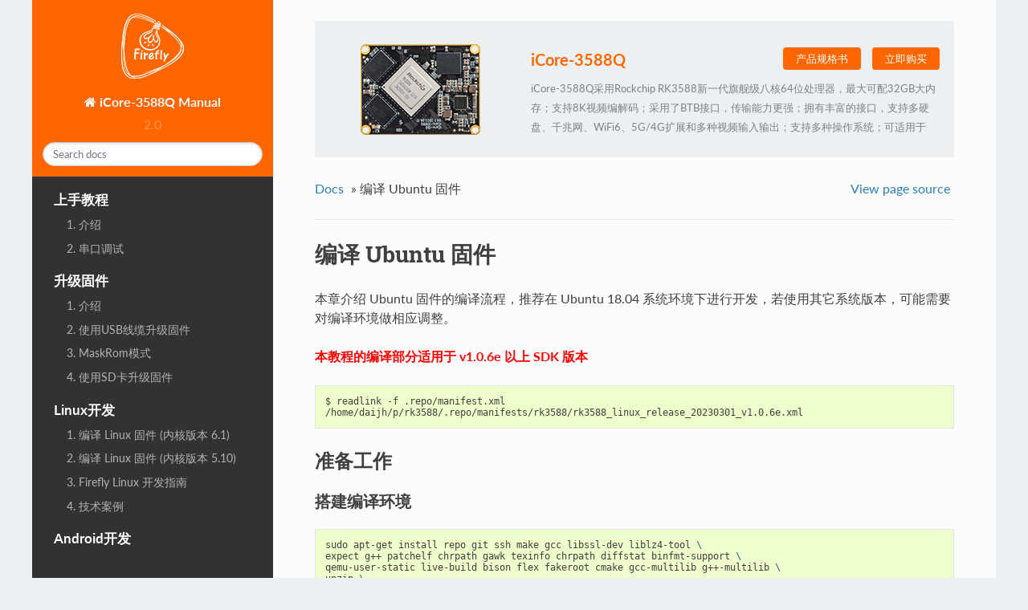

--- FILE ---
content_type: text/html
request_url: https://wiki.t-firefly.com/zh_CN/iCore-3588Q/linux_compile_ubuntu.html
body_size: 6247
content:


<!DOCTYPE html>
<!--[if IE 8]><html class="no-js lt-ie9" lang="zh-CN" > <![endif]-->
<!--[if gt IE 8]><!--> <html class="no-js" lang="zh-CN" > <!--<![endif]-->
<head>
  <meta charset="utf-8">
  
  <meta name="viewport" content="width=device-width, initial-scale=1.0">
  
  <title>编译 Ubuntu 固件 &mdash; Firefly Wiki</title>
  
  <meta name="keywords" content="iCore-3588Q">
  <meta name="description" content="iCore-3588Q采用Rockchip RK3588新一代旗舰级八核64位处理器，最大可配32GB大内存；支持8K视频编解码；采用了BTB接口，传输能力更强；拥有丰富的接口，支持多硬盘、千兆网、WiFi6、5G/4G扩展和多种视频输入输出；支持多种操作系统；可适用于ARM PC、边缘计算、云服务器、智能NVR等领域">
  
  
    <link rel="shortcut icon" href="_static/favicon.ico"/>
  
  
  

  

  
  
    

  

  
    <link rel="stylesheet" href="_static/css/theme.css?v=20201016" type="text/css" />
  <link rel="stylesheet" href="_static/pygments.css" type="text/css" />
    <link rel="index" title="索引" href="genindex.html" />
    <link rel="search" title="搜索" href="search.html" /> 

  
  <script src="_static/js/modernizr.min.js"></script>

</head>

<body class="wy-body-for-nav">

   
  <div class="wy-grid-for-nav">

    
    <nav data-toggle="wy-nav-shift" class="wy-nav-side">
      <div class="wy-side-scroll">
        <div class="wy-side-nav-search">
          <!-- <img class="logo" src="_images/Logo.png"> -->

            
           
          <a href="http://wiki.t-firefly.com/" class="logo_a">
            <img src="_static/Logo.png" class="logo" alt="Logo" />
          </a>
          

          

          
            <a href="index.html" class="icon icon-home"> iCore-3588Q Manual
          

          
          </a>

          
            
            
              <div class="version">
                2.0
              </div>
            
          

          
<div role="search">
  <form id="rtd-search-form" class="wy-form" action="search.html" method="get">
    <input type="text" name="q" placeholder="Search docs" />
    <input type="hidden" name="check_keywords" value="yes" />
    <input type="hidden" name="area" value="default" />
  </form>
</div>

          
        </div>

        <div class="wy-menu wy-menu-vertical" data-spy="affix" role="navigation" aria-label="main navigation">
          
            
            
              
            

            
              <p class="caption"><span class="caption-text">上手教程</span></p>
<ul>
<li class="toctree-l1"><a class="reference internal" href="started.html">1. 介绍</a></li>
<li class="toctree-l1"><a class="reference external" href="https://wiki.t-firefly.com/USB-TO-TTL-Serial/usb-to-ttl-serial.html">2. 串口调试</a></li>
</ul>
<p class="caption"><span class="caption-text">升级固件</span></p>
<ul>
<li class="toctree-l1"><a class="reference internal" href="upgrade_bootmode.html">1. 介绍</a></li>
<li class="toctree-l1"><a class="reference internal" href="upgrade_firmware.html">2. 使用USB线缆升级固件</a></li>
<li class="toctree-l1"><a class="reference internal" href="upgrade_maskrom_mode.html">3. MaskRom模式</a></li>
<li class="toctree-l1"><a class="reference internal" href="upgrade_firmware_sd.html">4. 使用SD卡升级固件</a></li>
</ul>
<p class="caption"><span class="caption-text">Linux开发</span></p>
<ul>
<li class="toctree-l1"><a class="reference internal" href="linux6.1_compile.html">1. 编译 Linux 固件 (内核版本 6.1)</a></li>
<li class="toctree-l1"><a class="reference internal" href="linux_compile.html">2. 编译 Linux 固件 (内核版本 5.10)</a></li>
<li class="toctree-l1"><a class="reference internal" href="linux_firefly_linux_manual.html">3. Firefly Linux 开发指南</a></li>
<li class="toctree-l1"><a class="reference internal" href="linux_technical_cases.html">4. 技术案例</a></li>
</ul>
<p class="caption"><span class="caption-text">Android开发</span></p>
<ul>
<li class="toctree-l1"><a class="reference internal" href="android_adb_use.html">1. ADB 使用</a></li>
<li class="toctree-l1"><a class="reference internal" href="android_prepare_compile_android.html">2. 编译环境搭建</a></li>
<li class="toctree-l1"><a class="reference internal" href="android_compile_android12.0_firmware.html">3. 编译 Android12.0 固件</a></li>
<li class="toctree-l1"><a class="reference internal" href="android_compile_android14.0_firmware.html">4. 编译 Android14.0 固件</a></li>
<li class="toctree-l1"><a class="reference internal" href="android_firefly_android_manual.html">5. Firefly Android 开发指南</a></li>
<li class="toctree-l1"><a class="reference internal" href="android_fireflyapi2_manual.html">6. FireflyApi2 使用手册</a></li>
<li class="toctree-l1"><a class="reference internal" href="android_technical_cases.html">7. 技术案例</a></li>
</ul>
<p class="caption"><span class="caption-text">接口使用</span></p>
<ul>
<li class="toctree-l1"><a class="reference internal" href="usage_adc.html">1. ADC 使用</a></li>
<li class="toctree-l1"><a class="reference internal" href="usage_camera.html">2. Camera 使用</a></li>
<li class="toctree-l1"><a class="reference internal" href="usage_can.html">3. CAN 使用</a></li>
<li class="toctree-l1"><a class="reference internal" href="usage_display.html">4. Display 使用</a></li>
<li class="toctree-l1"><a class="reference internal" href="usage_ethernet.html">5. Ethernet 使用</a></li>
<li class="toctree-l1"><a class="reference internal" href="usage_gpio.html">6. GPIO 使用</a></li>
<li class="toctree-l1"><a class="reference internal" href="usage_hdmiin.html">7. HDMI-IN 使用</a></li>
<li class="toctree-l1"><a class="reference internal" href="usage_led.html">8. LED 使用</a></li>
<li class="toctree-l1"><a class="reference internal" href="usage_pcie.html">9. PCIe 使用</a></li>
<li class="toctree-l1"><a class="reference internal" href="usage_pwm.html">10. PWM 使用</a></li>
<li class="toctree-l1"><a class="reference internal" href="usage_rtc.html">11. RTC 使用</a></li>
<li class="toctree-l1"><a class="reference internal" href="usage_sata.html">12. SATA 使用</a></li>
<li class="toctree-l1"><a class="reference internal" href="usage_spi.html">13. SPI 使用</a></li>
<li class="toctree-l1"><a class="reference internal" href="usage_uart.html">14. UART 使用</a></li>
<li class="toctree-l1"><a class="reference internal" href="usage_watchdog.html">15. Watchdog 使用</a></li>
</ul>
<p class="caption"><span class="caption-text">配件</span></p>
<ul>
<li class="toctree-l1"><a class="reference internal" href="module_camera.html">1. 摄像头模组</a></li>
<li class="toctree-l1"><a class="reference internal" href="module_display.html">2. 显示屏模组</a></li>
<li class="toctree-l1"><a class="reference internal" href="module_wireless.html">3. 通信模组</a></li>
</ul>
<p class="caption"><span class="caption-text">其他</span></p>
<ul>
<li class="toctree-l1"><a class="reference internal" href="usage_rkllm.html">1. 大语言模型</a></li>
<li class="toctree-l1"><a class="reference internal" href="usage_npu.html">2. NPU使用</a></li>
</ul>
<p class="caption"><span class="caption-text">常见问题解答</span></p>
<ul>
<li class="toctree-l1"><a class="reference internal" href="linux_dts_manual.html">1. Linux 设备树 (DTS) 指南</a></li>
</ul>
<p class="caption"><span class="caption-text">参考资料</span></p>
<ul>
<li class="toctree-l1"><a class="reference internal" href="interface_definition.html">1. 接口定义</a></li>
</ul>

            

            
<style>
    .wy-menu-vertical a.download:hover{
        background: none;
    }
    .wy-menu-vertical a.download{

        padding: 0;
        color: #fff;

    }
</style>


<p class="caption">
    <a href="https://www.t-firefly.com/doc/download/181.html" target="_blank" class="download"><span class="caption-text">资源下载</span></a>
</p>






          
        </div>
      </div>
    </nav>

    <section data-toggle="wy-nav-shift" class="wy-nav-content-wrap">

      
      <nav class="wy-nav-top" aria-label="top navigation">
        
          <i data-toggle="wy-nav-top" class="fa fa-bars"></i>
          <a href="index.html">iCore-3588Q Manual</a>
        
      </nav>


      <div class="wy-nav-content">
        
        <div class="rst-content">
        
          

















<style>

    @media screen and (max-width: 1100px){
        .prodcut-show-main{
            display: none;
        }
    }
    .prodcut-show-main{
        background: #edf0f2;
        width: 100%;
        height: 170px;
        margin-bottom: 24px;
    }
    .prodcut-show-main .prodcut-show-main-left{
        width: 33%;
    }
    .prodcut-show-main .prodcut-show-main-right{
        width: 64%;
        margin-top: 36px;
        margin-right: 18px;
    }
    .prodcut-show-main .prodcut-show-main-right p{
        color: gray;
        font-size: 84%;
        height: 74px;
        overflow-x: hidden;
    }
    .product-show-name .fa-pull-left{
        
        font-size: 124%;
        color: #ff6600;
        font-weight: bolder;
        
    }
    .product-show-name{
        margin-bottom: 12px;
    }
    .product-show-name .fa-pull-right a{
        
        background: #ff6600;
        color: white;
        padding: 6px 16px;
        border-radius: 4px;
        font-size: 80%;
        margin-left: 10px;

    }
    .prodcut-show-img{
        height: 170px;
	width: 100%;
    	display: flex;
    	justify-content: center;
    	align-items: center;
    }
    
</style>

<div class="prodcut-show-main clearfix">
    <div class="fa-pull-left prodcut-show-main-left">
        <div class="prodcut-show-img">
            <img src="https://www.t-firefly.com/upload/portal/20221028/e6b654b092145c75c12cad940865aea6.png" alt="">
        </div>
    </div>
    <div class="fa-pull-right prodcut-show-main-right">
        <div class="product-show-name clearfix">
            <div class="fa-pull-left ">
                iCore-3588Q <span></span>
            </div>

            <div class="fa-pull-right">
                
                <a href="https://download.t-firefly.com/%E4%BA%A7%E5%93%81%E8%A7%84%E6%A0%BC%E6%96%87%E6%A1%A3/%E6%A0%B8%E5%BF%83%E6%9D%BF/iCore-3588Q%20-%208K%E4%BA%BA%E5%B7%A5%E6%99%BA%E8%83%BD%E6%A0%B8%E5%BF%83%E6%9D%BF%20-%20%E4%BA%A7%E5%93%81%E4%BB%8B%E7%BB%8D.pdf?v=1677034369" target="_blank">产品规格书</a>
                

                
                <a href="https://item.taobao.com/item.htm?spm=a1z10.3-c-s.w4002-24620095832.9.444c26b9Z0H4B4&id=685198426295" target="_blank">立即购买</a>
                
            </div>
        </div>

        <p>iCore-3588Q采用Rockchip RK3588新一代旗舰级八核64位处理器，最大可配32GB大内存；支持8K视频编解码；采用了BTB接口，传输能力更强；拥有丰富的接口，支持多硬盘、千兆网、WiFi6、5G/4G扩展和多种视频输入输出；支持多种操作系统；可适用于ARM PC、边缘计算、云服务器、智能NVR等领域</p>
    </div>
</div>



<div role="navigation" aria-label="breadcrumbs navigation">

  <ul class="wy-breadcrumbs">
    
      <li><a href="index.html">Docs</a> &raquo;</li>
        
      <li>编译 Ubuntu 固件</li>
    
    
      <li class="wy-breadcrumbs-aside">
        
            
            <a href="_sources/linux_compile_ubuntu.md.txt" rel="nofollow"> View page source</a>
          
        
      </li>
    
  </ul>

  
  <hr/>
</div>
          <div role="main" class="document" itemscope="itemscope" itemtype="http://schema.org/Article">
           <div itemprop="articleBody">
            
  <div class="section" id="bian-yi-ubuntu-gu-jian">
<h1>编译 Ubuntu 固件<a class="headerlink" href="#bian-yi-ubuntu-gu-jian" title="永久链接至标题">¶</a></h1>
<p>本章介绍 Ubuntu 固件的编译流程，推荐在 Ubuntu 18.04 系统环境下进行开发，若使用其它系统版本，可能需要对编译环境做相应调整。</p>
<p><font color=red><strong>本教程的编译部分适用于 v1.0.6e 以上 SDK 版本</strong></font></p>
<div class="highlight-default notranslate"><div class="highlight"><pre><span></span>$ readlink -f .repo/manifest.xml
/home/daijh/p/rk3588/.repo/manifests/rk3588/rk3588_linux_release_20230301_v1.0.6e.xml
</pre></div>
</div>
<div class="section" id="zhun-bei-gong-zuo">
<h2>准备工作<a class="headerlink" href="#zhun-bei-gong-zuo" title="永久链接至标题">¶</a></h2>
<div class="section" id="da-jian-bian-yi-huan-jing">
<h3>搭建编译环境<a class="headerlink" href="#da-jian-bian-yi-huan-jing" title="永久链接至标题">¶</a></h3>
<div class="highlight-bash notranslate"><div class="highlight"><pre><span></span>sudo apt-get install repo git ssh make gcc libssl-dev liblz4-tool <span class="se">\</span>
expect g++ patchelf chrpath gawk texinfo chrpath diffstat binfmt-support <span class="se">\</span>
qemu-user-static live-build bison flex fakeroot cmake gcc-multilib g++-multilib <span class="se">\</span>
unzip <span class="se">\</span>
device-tree-compiler ncurses-dev <span class="se">\</span>
</pre></div>
</div>
</div>
</div>
<div class="section" id="bian-yi-sdk">
<h2>编译 SDK<a class="headerlink" href="#bian-yi-sdk" title="永久链接至标题">¶</a></h2>
<div class="section" id="bian-yi-qian-pei-zhi">
<h3>编译前配置<a class="headerlink" href="#bian-yi-qian-pei-zhi" title="永久链接至标题">¶</a></h3>
<p>在 <code class="docutils literal notranslate"><span class="pre">device/rockchip/rk3588/</span></code> 目录下，有不同板型的配置文件，选择配置文件：</p>
<div class="highlight-bash notranslate"><div class="highlight"><pre><span></span>./build.sh aio-3588q-ubuntu.mk 

or

./build.sh aio-3588q-edp-ubuntu.mk <span class="c1"># EDP 屏幕</span>
 
</pre></div>
</div>
</div>
<div class="section" id="bian-yi">
<h3>编译<a class="headerlink" href="#bian-yi" title="永久链接至标题">¶</a></h3>
<div class="section" id="quan-zi-dong-bian-yi">
<h4>全自动编译<a class="headerlink" href="#quan-zi-dong-bian-yi" title="永久链接至标题">¶</a></h4>
<ul class="simple">
<li><p>下载根文件系统：<a class="reference external" href="https://www.t-firefly.com/doc/download/161.html">Ubuntu 根文件系统(64位)</a>，放到 SDK 路径下</p></li>
</ul>
<div class="highlight-bash notranslate"><div class="highlight"><pre><span></span>7z x ubuntu-aarch64-rootfs.7z
mkdir ubuntu_rootfs
mv ubuntu-aarch64-rootfs.img ubuntu_rootfs/rootfs.img
</pre></div>
</div>
<ul class="simple">
<li><p>开始编译</p></li>
</ul>
<div class="highlight-bash notranslate"><div class="highlight"><pre><span></span>./build.sh
</pre></div>
</div>
<p>生成的完整固件会保存到 <code class="docutils literal notranslate"><span class="pre">rockdev/pack/</span></code> 目录。</p>
</div>
<div class="section" id="bu-fen-bian-yi">
<h4>部分编译<a class="headerlink" href="#bu-fen-bian-yi" title="永久链接至标题">¶</a></h4>
<ul class="simple">
<li><p>编译 u-boot</p></li>
</ul>
<div class="highlight-bash notranslate"><div class="highlight"><pre><span></span>./build.sh uboot
</pre></div>
</div>
<ul class="simple">
<li><p>编译 kernel</p></li>
</ul>
<div class="highlight-bash notranslate"><div class="highlight"><pre><span></span>./build.sh extboot
</pre></div>
</div>
<ul class="simple">
<li><p>编译 recovery</p></li>
</ul>
<div class="highlight-bash notranslate"><div class="highlight"><pre><span></span>./build.sh recovery
</pre></div>
</div>
<ul class="simple">
<li><p>下载根文件系统：<a class="reference external" href="https://www.t-firefly.com/doc/download/161.html">Ubuntu 根文件系统(64位)</a>，放到 SDK 路径下</p></li>
</ul>
<div class="highlight-bash notranslate"><div class="highlight"><pre><span></span>7z x ubuntu-aarch64-rootfs.7z
mkdir ubuntu_rootfs
mv ubuntu-aarch64-rootfs.img ubuntu_rootfs/rootfs.img
</pre></div>
</div>
<ul class="simple">
<li><p>更新各部分镜像链接到 <code class="docutils literal notranslate"><span class="pre">rockdev/</span></code> 目录：</p></li>
</ul>
<div class="highlight-bash notranslate"><div class="highlight"><pre><span></span>./mkfirmware.sh
</pre></div>
</div>
<ul class="simple">
<li><p>打包固件，生成的完整固件会保存到 <code class="docutils literal notranslate"><span class="pre">rockdev/pack/</span></code> 目录。</p></li>
</ul>
<div class="highlight-bash notranslate"><div class="highlight"><pre><span></span>./build.sh updateimg
</pre></div>
</div>
</div>
</div>
</div>
</div>


           </div>
           
          </div>
          <footer>
  

  <hr/>

  <div role="contentinfo">
    <p>
        &copy; Copyright 2022, Firefly Team.
    <script>
      var _hmt = _hmt || [];
      (function() {
        var hm = document.createElement("script");
        hm.src = "https://hm.baidu.com/hm.js?a59c4f3b4ec58882544d7cc51d1d78e1";
        var s = document.getElementsByTagName("script")[0]; 
        s.parentNode.insertBefore(hm, s);
      })();
      </script>
      
    </p>
    
  </div>
  Built with <a href="http://sphinx-doc.org/">Sphinx</a> using a <a href="https://github.com/rtfd/sphinx_rtd_theme">theme</a> provided by <a href="https://readthedocs.org">Read the Docs</a>. 

</footer>

        </div>
      </div>

    </section>

  </div>
  


  

    <script type="text/javascript">
        var DOCUMENTATION_OPTIONS = {
            URL_ROOT:'./',
            VERSION:'1.0.0',
            LANGUAGE:'zh_CN',
            COLLAPSE_INDEX:false,
            FILE_SUFFIX:'.html',
            HAS_SOURCE:  true,
            SOURCELINK_SUFFIX: '.txt'
        };
    </script>
      <script type="text/javascript" src="_static/jquery.js"></script>
      <script type="text/javascript" src="_static/underscore.js"></script>
      <script type="text/javascript" src="_static/doctools.js"></script>
      <script type="text/javascript" src="_static/language_data.js"></script>
      <script type="text/javascript" src="_static/translations.js"></script>

  

  
  
    <script type="text/javascript" src="_static/js/theme.js"></script>
  

  <script type="text/javascript">
      jQuery(function () {
          
          SphinxRtdTheme.Navigation.enableSticky();
          
      });
  </script>

  <style>
    /* 触发弹窗图片的样式 */
    /* #myImg {
      border-radius: 5px;
      cursor: pointer;
      transition: 0.3s;
    }

    #myImg:hover {
      opacity: 0.7;
    } */

    /* 弹窗背景 */
    .modal-img {
      display: none;
      /* Hidden by default */
      position: fixed;
      /* 设置显示的优先层级级别 */
      z-index: 1234;
      /* Sit on top */
      /* padding-top: 100px; */
      /* Location of the box */
      left: 0;
      top: 0;
      width: 100%;
      /* Full width */
      height: 100%;
      /* Full height */
      overflow: auto;
      /* Enable scroll if needed */
      background-color: rgb(0, 0, 0);
      /* Fallback color */
      background-color: rgba(0, 0, 0, 0.9);
      /* Black w/ opacity */
    }

    .modal-img-flex{
        display: flex;
        flex-direction: row;
        align-items: center;
        justify-content: center;
    }

    /* 设置弹出图片的样式 */
    .modal-content {
      margin: auto;
      display: block;
      max-height: 100%;
      /* width: 40%; */
      /* max-width: 430px; */
    }

    /* 设置文本内容的样式 */
    /* #caption {
      margin: auto;
      display: block;
      width: 80%;
      max-width: 700px;
      text-align: center;
      color: #ccc;
      padding: 10px 0;
      height: 150px;
    } */

    /* 设置弹出图片的动画，添加动画 */
    /* .modal-content{
      -webkit-animation-name: zoom;
      -webkit-animation-duration: 0.6s;
      animation-name: zoom;
      animation-duration: 0.6s;
    } */

    @-webkit-keyframes zoom {
      from {
        -webkit-transform: scale(0)
      }

      to {
        -webkit-transform: scale(1)
      }
    }

    @keyframes zoom {
      from {
        transform: scale(0)
      }

      to {
        transform: scale(1)
      }
    }

    /* 设置span标签的关闭按钮样式 */
    .close {
      position: absolute;
      top: 100px;
      right: 400px;
      color: #f1f1f1;
      font-size: 40px;
      font-weight: bold;
      transition: 0.3s;
    }

    .close:hover,
    .close:focus {
      color: #bbb;
      text-decoration: none;
      cursor: pointer;
    }

    /* 小屏幕中图片宽度为 100% */
    @media only screen and (max-width: 700px) {
      .modal-content {
        width: 100%;
      }
    }
  </style>
  
<div class="modal-img">
    
    <img src="" alt="" data-large="" class="modal-content">
    <span class="close">&times;</span>

</div>

<script type="text/javascript" src="_static/js/zoomsl.min.js"></script>

<script type="text/javascript">
    jQuery(function () {
        jQuery('.document a').click(function(){
          console.log(this.href)

          var fileExt=(/[.]/.exec(this.href)) ? /[^.]+$/.exec(this.href.toLowerCase()) : '';

          if(fileExt[0] === 'jpg' || fileExt[0] === 'png' || fileExt[0] === 'jpeg'){
            jQuery('.modal-img').addClass('modal-img-flex');
            jQuery('.modal-content').attr('src', this.href);
            jQuery('.modal-content').data('large', this.href);

            // jQuery('.modal-content').imagezoomsl({
            //   magnifiereffectanimate: "fadeIn"
            // });
            return false
          }
          
        })

        jQuery('.modal-img').click(function(){
            // jQuery('.modal-img').hide()
            jQuery('.modal-img').removeClass('modal-img-flex');
            jQuery('.modal-content').attr('src', '');
        })
    });
</script> 

</body>
</html>

--- FILE ---
content_type: text/css
request_url: https://wiki.t-firefly.com/zh_CN/iCore-3588Q/_static/css/theme.css?v=20201016
body_size: 20446
content:
*{-webkit-box-sizing:border-box;-moz-box-sizing:border-box;box-sizing:border-box}article,aside,details,figcaption,figure,footer,header,hgroup,nav,section{display:block}audio,canvas,video{display:inline-block;*display:inline;*zoom:1}audio:not([controls]){display:none}[hidden]{display:none}*{-webkit-box-sizing:border-box;-moz-box-sizing:border-box;box-sizing:border-box}html{font-size:100%;-webkit-text-size-adjust:100%;-ms-text-size-adjust:100%}body{margin:0}a:hover,a:active{outline:0}abbr[title]{border-bottom:1px dotted}b,strong{font-weight:bold}blockquote{margin:0}dfn{font-style:italic}ins{background:#ff9;color:#000;text-decoration:none}mark{background:#ff0;color:#000;font-style:italic;font-weight:bold}pre,code,.rst-content tt,.rst-content code,kbd,samp{font-family:monospace,serif;_font-family:"courier new",monospace;font-size:1em}pre{white-space:pre}q{quotes:none}q:before,q:after{content:"";content:none}small{font-size:85%}sub,sup{font-size:75%;line-height:0;position:relative;vertical-align:baseline}sup{top:-0.5em}sub{bottom:-0.25em}ul,ol,dl{margin:0;padding:0;list-style:none;list-style-image:none}li{list-style:none}dd{margin:0}img{border:0;-ms-interpolation-mode:bicubic;vertical-align:middle;max-width:100%}svg:not(:root){overflow:hidden}figure{margin:0}form{margin:0}fieldset{border:0;margin:0;padding:0}label{cursor:pointer}legend{border:0;*margin-left:-7px;padding:0;white-space:normal}button,input,select,textarea{font-size:100%;margin:0;vertical-align:baseline;*vertical-align:middle}button,input{line-height:normal}button,input[type="button"],input[type="reset"],input[type="submit"]{cursor:pointer;-webkit-appearance:button;*overflow:visible}button[disabled],input[disabled]{cursor:default}input[type="checkbox"],input[type="radio"]{box-sizing:border-box;padding:0;*width:13px;*height:13px}input[type="search"]{-webkit-appearance:textfield;-moz-box-sizing:content-box;-webkit-box-sizing:content-box;box-sizing:content-box}input[type="search"]::-webkit-search-decoration,input[type="search"]::-webkit-search-cancel-button{-webkit-appearance:none}button::-moz-focus-inner,input::-moz-focus-inner{border:0;padding:0}textarea{overflow:auto;vertical-align:top;resize:vertical}table{border-collapse:collapse;border-spacing:0}td{vertical-align:top}.chromeframe{margin:.2em 0;background:#ccc;color:#000;padding:.2em 0}.ir{display:block;border:0;text-indent:-999em;overflow:hidden;background-color:transparent;background-repeat:no-repeat;text-align:left;direction:ltr;*line-height:0}.ir br{display:none}.hidden{display:none !important;visibility:hidden}.visuallyhidden{border:0;clip:rect(0 0 0 0);height:1px;margin:-1px;overflow:hidden;padding:0;position:absolute;width:1px}.visuallyhidden.focusable:active,.visuallyhidden.focusable:focus{clip:auto;height:auto;margin:0;overflow:visible;position:static;width:auto}.invisible{visibility:hidden}.relative{position:relative}big,small{font-size:100%}@media print{html,body,section{background:none !important}*{box-shadow:none !important;text-shadow:none !important;filter:none !important;-ms-filter:none !important}a,a:visited{text-decoration:underline}.ir a:after,a[href^="javascript:"]:after,a[href^="#"]:after{content:""}pre,blockquote{page-break-inside:avoid}thead{display:table-header-group}tr,img{page-break-inside:avoid}img{max-width:100% !important}@page{margin:.5cm}p,h2,.rst-content .toctree-wrapper p.caption,h3{orphans:3;widows:3}h2,.rst-content .toctree-wrapper p.caption,h3{page-break-after:avoid}}.fa:before,.wy-menu-vertical li span.toctree-expand:before,.wy-menu-vertical li.on a span.toctree-expand:before,.wy-menu-vertical li.current>a span.toctree-expand:before,.rst-content .admonition-title:before,.rst-content h1 .headerlink:before,.rst-content h2 .headerlink:before,.rst-content h3 .headerlink:before,.rst-content h4 .headerlink:before,.rst-content h5 .headerlink:before,.rst-content h6 .headerlink:before,.rst-content dl dt .headerlink:before,.rst-content p.caption .headerlink:before,.rst-content table>caption .headerlink:before,.rst-content tt.download span:first-child:before,.rst-content code.download span:first-child:before,.icon:before,.wy-dropdown .caret:before,.wy-inline-validate.wy-inline-validate-success .wy-input-context:before,.wy-inline-validate.wy-inline-validate-danger .wy-input-context:before,.wy-inline-validate.wy-inline-validate-warning .wy-input-context:before,.wy-inline-validate.wy-inline-validate-info .wy-input-context:before,.wy-alert,.rst-content .note,.rst-content .attention,.rst-content .caution,.rst-content .danger,.rst-content .error,.rst-content .hint,.rst-content .important,.rst-content .tip,.rst-content .warning,.rst-content .seealso,.rst-content .admonition-todo,.rst-content .admonition,.btn,input[type="text"],input[type="password"],input[type="email"],input[type="url"],input[type="date"],input[type="month"],input[type="time"],input[type="datetime"],input[type="datetime-local"],input[type="week"],input[type="number"],input[type="search"],input[type="tel"],input[type="color"],select,textarea,.wy-menu-vertical li.on a,.wy-menu-vertical li.current>a,.wy-side-nav-search>a,.wy-side-nav-search .wy-dropdown>a,.wy-nav-top a{-webkit-font-smoothing:antialiased}.clearfix{*zoom:1}.clearfix:before,.clearfix:after{display:table;content:""}.clearfix:after{clear:both}/*!
 *  Font Awesome 4.7.0 by @davegandy - http://fontawesome.io - @fontawesome
 *  License - http://fontawesome.io/license (Font: SIL OFL 1.1, CSS: MIT License)
 */@font-face{font-family:'FontAwesome';src:url("../fonts/fontawesome-webfont.eot?v=4.7.0");src:url("../fonts/fontawesome-webfont.eot?#iefix&v=4.7.0") format("embedded-opentype"),url("../fonts/fontawesome-webfont.woff2?v=4.7.0") format("woff2"),url("../fonts/fontawesome-webfont.woff?v=4.7.0") format("woff"),url("../fonts/fontawesome-webfont.ttf?v=4.7.0") format("truetype"),url("../fonts/fontawesome-webfont.svg?v=4.7.0#fontawesomeregular") format("svg");font-weight:normal;font-style:normal}.fa,.wy-menu-vertical li span.toctree-expand,.wy-menu-vertical li.on a span.toctree-expand,.wy-menu-vertical li.current>a span.toctree-expand,.rst-content .admonition-title,.rst-content h1 .headerlink,.rst-content h2 .headerlink,.rst-content h3 .headerlink,.rst-content h4 .headerlink,.rst-content h5 .headerlink,.rst-content h6 .headerlink,.rst-content dl dt .headerlink,.rst-content p.caption .headerlink,.rst-content table>caption .headerlink,.rst-content tt.download span:first-child,.rst-content code.download span:first-child,.icon{display:inline-block;font:normal normal normal 14px/1 FontAwesome;font-size:inherit;text-rendering:auto;-webkit-font-smoothing:antialiased;-moz-osx-font-smoothing:grayscale}.fa-lg{font-size:1.3333333333em;line-height:.75em;vertical-align:-15%}.fa-2x{font-size:2em}.fa-3x{font-size:3em}.fa-4x{font-size:4em}.fa-5x{font-size:5em}.fa-fw{width:1.2857142857em;text-align:center}.fa-ul{padding-left:0;margin-left:2.1428571429em;list-style-type:none}.fa-ul>li{position:relative}.fa-li{position:absolute;left:-2.1428571429em;width:2.1428571429em;top:.1428571429em;text-align:center}.fa-li.fa-lg{left:-1.8571428571em}.fa-border{padding:.2em .25em .15em;border:solid 0.08em #eee;border-radius:.1em}.fa-pull-left{float:left}.fa-pull-right{float:right}.fa.fa-pull-left,.wy-menu-vertical li span.fa-pull-left.toctree-expand,.wy-menu-vertical li.on a span.fa-pull-left.toctree-expand,.wy-menu-vertical li.current>a span.fa-pull-left.toctree-expand,.rst-content .fa-pull-left.admonition-title,.rst-content h1 .fa-pull-left.headerlink,.rst-content h2 .fa-pull-left.headerlink,.rst-content h3 .fa-pull-left.headerlink,.rst-content h4 .fa-pull-left.headerlink,.rst-content h5 .fa-pull-left.headerlink,.rst-content h6 .fa-pull-left.headerlink,.rst-content dl dt .fa-pull-left.headerlink,.rst-content p.caption .fa-pull-left.headerlink,.rst-content table>caption .fa-pull-left.headerlink,.rst-content tt.download span.fa-pull-left:first-child,.rst-content code.download span.fa-pull-left:first-child,.fa-pull-left.icon{margin-right:.3em}.fa.fa-pull-right,.wy-menu-vertical li span.fa-pull-right.toctree-expand,.wy-menu-vertical li.on a span.fa-pull-right.toctree-expand,.wy-menu-vertical li.current>a span.fa-pull-right.toctree-expand,.rst-content .fa-pull-right.admonition-title,.rst-content h1 .fa-pull-right.headerlink,.rst-content h2 .fa-pull-right.headerlink,.rst-content h3 .fa-pull-right.headerlink,.rst-content h4 .fa-pull-right.headerlink,.rst-content h5 .fa-pull-right.headerlink,.rst-content h6 .fa-pull-right.headerlink,.rst-content dl dt .fa-pull-right.headerlink,.rst-content p.caption .fa-pull-right.headerlink,.rst-content table>caption .fa-pull-right.headerlink,.rst-content tt.download span.fa-pull-right:first-child,.rst-content code.download span.fa-pull-right:first-child,.fa-pull-right.icon{margin-left:.3em}.pull-right{float:right}.pull-left{float:left}.fa.pull-left,.wy-menu-vertical li span.pull-left.toctree-expand,.wy-menu-vertical li.on a span.pull-left.toctree-expand,.wy-menu-vertical li.current>a span.pull-left.toctree-expand,.rst-content .pull-left.admonition-title,.rst-content h1 .pull-left.headerlink,.rst-content h2 .pull-left.headerlink,.rst-content h3 .pull-left.headerlink,.rst-content h4 .pull-left.headerlink,.rst-content h5 .pull-left.headerlink,.rst-content h6 .pull-left.headerlink,.rst-content dl dt .pull-left.headerlink,.rst-content p.caption .pull-left.headerlink,.rst-content table>caption .pull-left.headerlink,.rst-content tt.download span.pull-left:first-child,.rst-content code.download span.pull-left:first-child,.pull-left.icon{margin-right:.3em}.fa.pull-right,.wy-menu-vertical li span.pull-right.toctree-expand,.wy-menu-vertical li.on a span.pull-right.toctree-expand,.wy-menu-vertical li.current>a span.pull-right.toctree-expand,.rst-content .pull-right.admonition-title,.rst-content h1 .pull-right.headerlink,.rst-content h2 .pull-right.headerlink,.rst-content h3 .pull-right.headerlink,.rst-content h4 .pull-right.headerlink,.rst-content h5 .pull-right.headerlink,.rst-content h6 .pull-right.headerlink,.rst-content dl dt .pull-right.headerlink,.rst-content p.caption .pull-right.headerlink,.rst-content table>caption .pull-right.headerlink,.rst-content tt.download span.pull-right:first-child,.rst-content code.download span.pull-right:first-child,.pull-right.icon{margin-left:.3em}.fa-spin{-webkit-animation:fa-spin 2s infinite linear;animation:fa-spin 2s infinite linear}.fa-pulse{-webkit-animation:fa-spin 1s infinite steps(8);animation:fa-spin 1s infinite steps(8)}@-webkit-keyframes fa-spin{0%{-webkit-transform:rotate(0deg);transform:rotate(0deg)}100%{-webkit-transform:rotate(359deg);transform:rotate(359deg)}}@keyframes fa-spin{0%{-webkit-transform:rotate(0deg);transform:rotate(0deg)}100%{-webkit-transform:rotate(359deg);transform:rotate(359deg)}}.fa-rotate-90{-ms-filter:"progid:DXImageTransform.Microsoft.BasicImage(rotation=1)";-webkit-transform:rotate(90deg);-ms-transform:rotate(90deg);transform:rotate(90deg)}.fa-rotate-180{-ms-filter:"progid:DXImageTransform.Microsoft.BasicImage(rotation=2)";-webkit-transform:rotate(180deg);-ms-transform:rotate(180deg);transform:rotate(180deg)}.fa-rotate-270{-ms-filter:"progid:DXImageTransform.Microsoft.BasicImage(rotation=3)";-webkit-transform:rotate(270deg);-ms-transform:rotate(270deg);transform:rotate(270deg)}.fa-flip-horizontal{-ms-filter:"progid:DXImageTransform.Microsoft.BasicImage(rotation=0, mirror=1)";-webkit-transform:scale(-1, 1);-ms-transform:scale(-1, 1);transform:scale(-1, 1)}.fa-flip-vertical{-ms-filter:"progid:DXImageTransform.Microsoft.BasicImage(rotation=2, mirror=1)";-webkit-transform:scale(1, -1);-ms-transform:scale(1, -1);transform:scale(1, -1)}:root .fa-rotate-90,:root .fa-rotate-180,:root .fa-rotate-270,:root .fa-flip-horizontal,:root .fa-flip-vertical{filter:none}.fa-stack{position:relative;display:inline-block;width:2em;height:2em;line-height:2em;vertical-align:middle}.fa-stack-1x,.fa-stack-2x{position:absolute;left:0;width:100%;text-align:center}.fa-stack-1x{line-height:inherit}.fa-stack-2x{font-size:2em}.fa-inverse{color:#fff}.fa-glass:before{content:""}.fa-music:before{content:""}.fa-search:before,.icon-search:before{content:""}.fa-envelope-o:before{content:""}.fa-heart:before{content:""}.fa-star:before{content:""}.fa-star-o:before{content:""}.fa-user:before{content:""}.fa-film:before{content:""}.fa-th-large:before{content:""}.fa-th:before{content:""}.fa-th-list:before{content:""}.fa-check:before{content:""}.fa-remove:before,.fa-close:before,.fa-times:before{content:""}.fa-search-plus:before{content:""}.fa-search-minus:before{content:""}.fa-power-off:before{content:""}.fa-signal:before{content:""}.fa-gear:before,.fa-cog:before{content:""}.fa-trash-o:before{content:""}.fa-home:before,.icon-home:before{content:""}.fa-file-o:before{content:""}.fa-clock-o:before{content:""}.fa-road:before{content:""}.fa-download:before,.rst-content tt.download span:first-child:before,.rst-content code.download span:first-child:before{content:""}.fa-arrow-circle-o-down:before{content:""}.fa-arrow-circle-o-up:before{content:""}.fa-inbox:before{content:""}.fa-play-circle-o:before{content:""}.fa-rotate-right:before,.fa-repeat:before{content:""}.fa-refresh:before{content:""}.fa-list-alt:before{content:""}.fa-lock:before{content:""}.fa-flag:before{content:""}.fa-headphones:before{content:""}.fa-volume-off:before{content:""}.fa-volume-down:before{content:""}.fa-volume-up:before{content:""}.fa-qrcode:before{content:""}.fa-barcode:before{content:""}.fa-tag:before{content:""}.fa-tags:before{content:""}.fa-book:before,.icon-book:before{content:""}.fa-bookmark:before{content:""}.fa-print:before{content:""}.fa-camera:before{content:""}.fa-font:before{content:""}.fa-bold:before{content:""}.fa-italic:before{content:""}.fa-text-height:before{content:""}.fa-text-width:before{content:""}.fa-align-left:before{content:""}.fa-align-center:before{content:""}.fa-align-right:before{content:""}.fa-align-justify:before{content:""}.fa-list:before{content:""}.fa-dedent:before,.fa-outdent:before{content:""}.fa-indent:before{content:""}.fa-video-camera:before{content:""}.fa-photo:before,.fa-image:before,.fa-picture-o:before{content:""}.fa-pencil:before{content:""}.fa-map-marker:before{content:""}.fa-adjust:before{content:""}.fa-tint:before{content:""}.fa-edit:before,.fa-pencil-square-o:before{content:""}.fa-share-square-o:before{content:""}.fa-check-square-o:before{content:""}.fa-arrows:before{content:""}.fa-step-backward:before{content:""}.fa-fast-backward:before{content:""}.fa-backward:before{content:""}.fa-play:before{content:""}.fa-pause:before{content:""}.fa-stop:before{content:""}.fa-forward:before{content:""}.fa-fast-forward:before{content:""}.fa-step-forward:before{content:""}.fa-eject:before{content:""}.fa-chevron-left:before{content:""}.fa-chevron-right:before{content:""}.fa-plus-circle:before{content:""}.fa-minus-circle:before{content:""}.fa-times-circle:before,.wy-inline-validate.wy-inline-validate-danger .wy-input-context:before{content:""}.fa-check-circle:before,.wy-inline-validate.wy-inline-validate-success .wy-input-context:before{content:""}.fa-question-circle:before{content:""}.fa-info-circle:before{content:""}.fa-crosshairs:before{content:""}.fa-times-circle-o:before{content:""}.fa-check-circle-o:before{content:""}.fa-ban:before{content:""}.fa-arrow-left:before{content:""}.fa-arrow-right:before{content:""}.fa-arrow-up:before{content:""}.fa-arrow-down:before{content:""}.fa-mail-forward:before,.fa-share:before{content:""}.fa-expand:before{content:""}.fa-compress:before{content:""}.fa-plus:before{content:""}.fa-minus:before{content:""}.fa-asterisk:before{content:""}.fa-exclamation-circle:before,.wy-inline-validate.wy-inline-validate-warning .wy-input-context:before,.wy-inline-validate.wy-inline-validate-info .wy-input-context:before,.rst-content .admonition-title:before{content:""}.fa-gift:before{content:""}.fa-leaf:before{content:""}.fa-fire:before,.icon-fire:before{content:""}.fa-eye:before{content:""}.fa-eye-slash:before{content:""}.fa-warning:before,.fa-exclamation-triangle:before{content:""}.fa-plane:before{content:""}.fa-calendar:before{content:""}.fa-random:before{content:""}.fa-comment:before{content:""}.fa-magnet:before{content:""}.fa-chevron-up:before{content:""}.fa-chevron-down:before{content:""}.fa-retweet:before{content:""}.fa-shopping-cart:before{content:""}.fa-folder:before{content:""}.fa-folder-open:before{content:""}.fa-arrows-v:before{content:""}.fa-arrows-h:before{content:""}.fa-bar-chart-o:before,.fa-bar-chart:before{content:""}.fa-twitter-square:before{content:""}.fa-facebook-square:before{content:""}.fa-camera-retro:before{content:""}.fa-key:before{content:""}.fa-gears:before,.fa-cogs:before{content:""}.fa-comments:before{content:""}.fa-thumbs-o-up:before{content:""}.fa-thumbs-o-down:before{content:""}.fa-star-half:before{content:""}.fa-heart-o:before{content:""}.fa-sign-out:before{content:""}.fa-linkedin-square:before{content:""}.fa-thumb-tack:before{content:""}.fa-external-link:before{content:""}.fa-sign-in:before{content:""}.fa-trophy:before{content:""}.fa-github-square:before{content:""}.fa-upload:before{content:""}.fa-lemon-o:before{content:""}.fa-phone:before{content:""}.fa-square-o:before{content:""}.fa-bookmark-o:before{content:""}.fa-phone-square:before{content:""}.fa-twitter:before{content:""}.fa-facebook-f:before,.fa-facebook:before{content:""}.fa-github:before,.icon-github:before{content:""}.fa-unlock:before{content:""}.fa-credit-card:before{content:""}.fa-feed:before,.fa-rss:before{content:""}.fa-hdd-o:before{content:""}.fa-bullhorn:before{content:""}.fa-bell:before{content:""}.fa-certificate:before{content:""}.fa-hand-o-right:before{content:""}.fa-hand-o-left:before{content:""}.fa-hand-o-up:before{content:""}.fa-hand-o-down:before{content:""}.fa-arrow-circle-left:before,.icon-circle-arrow-left:before{content:""}.fa-arrow-circle-right:before,.icon-circle-arrow-right:before{content:""}.fa-arrow-circle-up:before{content:""}.fa-arrow-circle-down:before{content:""}.fa-globe:before{content:""}.fa-wrench:before{content:""}.fa-tasks:before{content:""}.fa-filter:before{content:""}.fa-briefcase:before{content:""}.fa-arrows-alt:before{content:""}.fa-group:before,.fa-users:before{content:""}.fa-chain:before,.fa-link:before,.icon-link:before{content:""}.fa-cloud:before{content:""}.fa-flask:before{content:""}.fa-cut:before,.fa-scissors:before{content:""}.fa-copy:before,.fa-files-o:before{content:""}.fa-paperclip:before{content:""}.fa-save:before,.fa-floppy-o:before{content:""}.fa-square:before{content:""}.fa-navicon:before,.fa-reorder:before,.fa-bars:before{content:""}.fa-list-ul:before{content:""}.fa-list-ol:before{content:""}.fa-strikethrough:before{content:""}.fa-underline:before{content:""}.fa-table:before{content:""}.fa-magic:before{content:""}.fa-truck:before{content:""}.fa-pinterest:before{content:""}.fa-pinterest-square:before{content:""}.fa-google-plus-square:before{content:""}.fa-google-plus:before{content:""}.fa-money:before{content:""}.fa-caret-down:before,.wy-dropdown .caret:before,.icon-caret-down:before{content:""}.fa-caret-up:before{content:""}.fa-caret-left:before{content:""}.fa-caret-right:before{content:""}.fa-columns:before{content:""}.fa-unsorted:before,.fa-sort:before{content:""}.fa-sort-down:before,.fa-sort-desc:before{content:""}.fa-sort-up:before,.fa-sort-asc:before{content:""}.fa-envelope:before{content:""}.fa-linkedin:before{content:""}.fa-rotate-left:before,.fa-undo:before{content:""}.fa-legal:before,.fa-gavel:before{content:""}.fa-dashboard:before,.fa-tachometer:before{content:""}.fa-comment-o:before{content:""}.fa-comments-o:before{content:""}.fa-flash:before,.fa-bolt:before{content:""}.fa-sitemap:before{content:""}.fa-umbrella:before{content:""}.fa-paste:before,.fa-clipboard:before{content:""}.fa-lightbulb-o:before{content:""}.fa-exchange:before{content:""}.fa-cloud-download:before{content:""}.fa-cloud-upload:before{content:""}.fa-user-md:before{content:""}.fa-stethoscope:before{content:""}.fa-suitcase:before{content:""}.fa-bell-o:before{content:""}.fa-coffee:before{content:""}.fa-cutlery:before{content:""}.fa-file-text-o:before{content:""}.fa-building-o:before{content:""}.fa-hospital-o:before{content:""}.fa-ambulance:before{content:""}.fa-medkit:before{content:""}.fa-fighter-jet:before{content:""}.fa-beer:before{content:""}.fa-h-square:before{content:""}.fa-plus-square:before{content:""}.fa-angle-double-left:before{content:""}.fa-angle-double-right:before{content:""}.fa-angle-double-up:before{content:""}.fa-angle-double-down:before{content:""}.fa-angle-left:before{content:""}.fa-angle-right:before{content:""}.fa-angle-up:before{content:""}.fa-angle-down:before{content:""}.fa-desktop:before{content:""}.fa-laptop:before{content:""}.fa-tablet:before{content:""}.fa-mobile-phone:before,.fa-mobile:before{content:""}.fa-circle-o:before{content:""}.fa-quote-left:before{content:""}.fa-quote-right:before{content:""}.fa-spinner:before{content:""}.fa-circle:before{content:""}.fa-mail-reply:before,.fa-reply:before{content:""}.fa-github-alt:before{content:""}.fa-folder-o:before{content:""}.fa-folder-open-o:before{content:""}.fa-smile-o:before{content:""}.fa-frown-o:before{content:""}.fa-meh-o:before{content:""}.fa-gamepad:before{content:""}.fa-keyboard-o:before{content:""}.fa-flag-o:before{content:""}.fa-flag-checkered:before{content:""}.fa-terminal:before{content:""}.fa-code:before{content:""}.fa-mail-reply-all:before,.fa-reply-all:before{content:""}.fa-star-half-empty:before,.fa-star-half-full:before,.fa-star-half-o:before{content:""}.fa-location-arrow:before{content:""}.fa-crop:before{content:""}.fa-code-fork:before{content:""}.fa-unlink:before,.fa-chain-broken:before{content:""}.fa-question:before{content:""}.fa-info:before{content:""}.fa-exclamation:before{content:""}.fa-superscript:before{content:""}.fa-subscript:before{content:""}.fa-eraser:before{content:""}.fa-puzzle-piece:before{content:""}.fa-microphone:before{content:""}.fa-microphone-slash:before{content:""}.fa-shield:before{content:""}.fa-calendar-o:before{content:""}.fa-fire-extinguisher:before{content:""}.fa-rocket:before{content:""}.fa-maxcdn:before{content:""}.fa-chevron-circle-left:before{content:""}.fa-chevron-circle-right:before{content:""}.fa-chevron-circle-up:before{content:""}.fa-chevron-circle-down:before{content:""}.fa-html5:before{content:""}.fa-css3:before{content:""}.fa-anchor:before{content:""}.fa-unlock-alt:before{content:""}.fa-bullseye:before{content:""}.fa-ellipsis-h:before{content:""}.fa-ellipsis-v:before{content:""}.fa-rss-square:before{content:""}.fa-play-circle:before{content:""}.fa-ticket:before{content:""}.fa-minus-square:before{content:""}.fa-minus-square-o:before,.wy-menu-vertical li.on a span.toctree-expand:before,.wy-menu-vertical li.current>a span.toctree-expand:before{content:""}.fa-level-up:before{content:""}.fa-level-down:before{content:""}.fa-check-square:before{content:""}.fa-pencil-square:before{content:""}.fa-external-link-square:before{content:""}.fa-share-square:before{content:""}.fa-compass:before{content:""}.fa-toggle-down:before,.fa-caret-square-o-down:before{content:""}.fa-toggle-up:before,.fa-caret-square-o-up:before{content:""}.fa-toggle-right:before,.fa-caret-square-o-right:before{content:""}.fa-euro:before,.fa-eur:before{content:""}.fa-gbp:before{content:""}.fa-dollar:before,.fa-usd:before{content:""}.fa-rupee:before,.fa-inr:before{content:""}.fa-cny:before,.fa-rmb:before,.fa-yen:before,.fa-jpy:before{content:""}.fa-ruble:before,.fa-rouble:before,.fa-rub:before{content:""}.fa-won:before,.fa-krw:before{content:""}.fa-bitcoin:before,.fa-btc:before{content:""}.fa-file:before{content:""}.fa-file-text:before{content:""}.fa-sort-alpha-asc:before{content:""}.fa-sort-alpha-desc:before{content:""}.fa-sort-amount-asc:before{content:""}.fa-sort-amount-desc:before{content:""}.fa-sort-numeric-asc:before{content:""}.fa-sort-numeric-desc:before{content:""}.fa-thumbs-up:before{content:""}.fa-thumbs-down:before{content:""}.fa-youtube-square:before{content:""}.fa-youtube:before{content:""}.fa-xing:before{content:""}.fa-xing-square:before{content:""}.fa-youtube-play:before{content:""}.fa-dropbox:before{content:""}.fa-stack-overflow:before{content:""}.fa-instagram:before{content:""}.fa-flickr:before{content:""}.fa-adn:before{content:""}.fa-bitbucket:before,.icon-bitbucket:before{content:""}.fa-bitbucket-square:before{content:""}.fa-tumblr:before{content:""}.fa-tumblr-square:before{content:""}.fa-long-arrow-down:before{content:""}.fa-long-arrow-up:before{content:""}.fa-long-arrow-left:before{content:""}.fa-long-arrow-right:before{content:""}.fa-apple:before{content:""}.fa-windows:before{content:""}.fa-android:before{content:""}.fa-linux:before{content:""}.fa-dribbble:before{content:""}.fa-skype:before{content:""}.fa-foursquare:before{content:""}.fa-trello:before{content:""}.fa-female:before{content:""}.fa-male:before{content:""}.fa-gittip:before,.fa-gratipay:before{content:""}.fa-sun-o:before{content:""}.fa-moon-o:before{content:""}.fa-archive:before{content:""}.fa-bug:before{content:""}.fa-vk:before{content:""}.fa-weibo:before{content:""}.fa-renren:before{content:""}.fa-pagelines:before{content:""}.fa-stack-exchange:before{content:""}.fa-arrow-circle-o-right:before{content:""}.fa-arrow-circle-o-left:before{content:""}.fa-toggle-left:before,.fa-caret-square-o-left:before{content:""}.fa-dot-circle-o:before{content:""}.fa-wheelchair:before{content:""}.fa-vimeo-square:before{content:""}.fa-turkish-lira:before,.fa-try:before{content:""}.fa-plus-square-o:before,.wy-menu-vertical li span.toctree-expand:before{content:""}.fa-space-shuttle:before{content:""}.fa-slack:before{content:""}.fa-envelope-square:before{content:""}.fa-wordpress:before{content:""}.fa-openid:before{content:""}.fa-institution:before,.fa-bank:before,.fa-university:before{content:""}.fa-mortar-board:before,.fa-graduation-cap:before{content:""}.fa-yahoo:before{content:""}.fa-google:before{content:""}.fa-reddit:before{content:""}.fa-reddit-square:before{content:""}.fa-stumbleupon-circle:before{content:""}.fa-stumbleupon:before{content:""}.fa-delicious:before{content:""}.fa-digg:before{content:""}.fa-pied-piper-pp:before{content:""}.fa-pied-piper-alt:before{content:""}.fa-drupal:before{content:""}.fa-joomla:before{content:""}.fa-language:before{content:""}.fa-fax:before{content:""}.fa-building:before{content:""}.fa-child:before{content:""}.fa-paw:before{content:""}.fa-spoon:before{content:""}.fa-cube:before{content:""}.fa-cubes:before{content:""}.fa-behance:before{content:""}.fa-behance-square:before{content:""}.fa-steam:before{content:""}.fa-steam-square:before{content:""}.fa-recycle:before{content:""}.fa-automobile:before,.fa-car:before{content:""}.fa-cab:before,.fa-taxi:before{content:""}.fa-tree:before{content:""}.fa-spotify:before{content:""}.fa-deviantart:before{content:""}.fa-soundcloud:before{content:""}.fa-database:before{content:""}.fa-file-pdf-o:before{content:""}.fa-file-word-o:before{content:""}.fa-file-excel-o:before{content:""}.fa-file-powerpoint-o:before{content:""}.fa-file-photo-o:before,.fa-file-picture-o:before,.fa-file-image-o:before{content:""}.fa-file-zip-o:before,.fa-file-archive-o:before{content:""}.fa-file-sound-o:before,.fa-file-audio-o:before{content:""}.fa-file-movie-o:before,.fa-file-video-o:before{content:""}.fa-file-code-o:before{content:""}.fa-vine:before{content:""}.fa-codepen:before{content:""}.fa-jsfiddle:before{content:""}.fa-life-bouy:before,.fa-life-buoy:before,.fa-life-saver:before,.fa-support:before,.fa-life-ring:before{content:""}.fa-circle-o-notch:before{content:""}.fa-ra:before,.fa-resistance:before,.fa-rebel:before{content:""}.fa-ge:before,.fa-empire:before{content:""}.fa-git-square:before{content:""}.fa-git:before{content:""}.fa-y-combinator-square:before,.fa-yc-square:before,.fa-hacker-news:before{content:""}.fa-tencent-weibo:before{content:""}.fa-qq:before{content:""}.fa-wechat:before,.fa-weixin:before{content:""}.fa-send:before,.fa-paper-plane:before{content:""}.fa-send-o:before,.fa-paper-plane-o:before{content:""}.fa-history:before{content:""}.fa-circle-thin:before{content:""}.fa-header:before{content:""}.fa-paragraph:before{content:""}.fa-sliders:before{content:""}.fa-share-alt:before{content:""}.fa-share-alt-square:before{content:""}.fa-bomb:before{content:""}.fa-soccer-ball-o:before,.fa-futbol-o:before{content:""}.fa-tty:before{content:""}.fa-binoculars:before{content:""}.fa-plug:before{content:""}.fa-slideshare:before{content:""}.fa-twitch:before{content:""}.fa-yelp:before{content:""}.fa-newspaper-o:before{content:""}.fa-wifi:before{content:""}.fa-calculator:before{content:""}.fa-paypal:before{content:""}.fa-google-wallet:before{content:""}.fa-cc-visa:before{content:""}.fa-cc-mastercard:before{content:""}.fa-cc-discover:before{content:""}.fa-cc-amex:before{content:""}.fa-cc-paypal:before{content:""}.fa-cc-stripe:before{content:""}.fa-bell-slash:before{content:""}.fa-bell-slash-o:before{content:""}.fa-trash:before{content:""}.fa-copyright:before{content:""}.fa-at:before{content:""}.fa-eyedropper:before{content:""}.fa-paint-brush:before{content:""}.fa-birthday-cake:before{content:""}.fa-area-chart:before{content:""}.fa-pie-chart:before{content:""}.fa-line-chart:before{content:""}.fa-lastfm:before{content:""}.fa-lastfm-square:before{content:""}.fa-toggle-off:before{content:""}.fa-toggle-on:before{content:""}.fa-bicycle:before{content:""}.fa-bus:before{content:""}.fa-ioxhost:before{content:""}.fa-angellist:before{content:""}.fa-cc:before{content:""}.fa-shekel:before,.fa-sheqel:before,.fa-ils:before{content:""}.fa-meanpath:before{content:""}.fa-buysellads:before{content:""}.fa-connectdevelop:before{content:""}.fa-dashcube:before{content:""}.fa-forumbee:before{content:""}.fa-leanpub:before{content:""}.fa-sellsy:before{content:""}.fa-shirtsinbulk:before{content:""}.fa-simplybuilt:before{content:""}.fa-skyatlas:before{content:""}.fa-cart-plus:before{content:""}.fa-cart-arrow-down:before{content:""}.fa-diamond:before{content:""}.fa-ship:before{content:""}.fa-user-secret:before{content:""}.fa-motorcycle:before{content:""}.fa-street-view:before{content:""}.fa-heartbeat:before{content:""}.fa-venus:before{content:""}.fa-mars:before{content:""}.fa-mercury:before{content:""}.fa-intersex:before,.fa-transgender:before{content:""}.fa-transgender-alt:before{content:""}.fa-venus-double:before{content:""}.fa-mars-double:before{content:""}.fa-venus-mars:before{content:""}.fa-mars-stroke:before{content:""}.fa-mars-stroke-v:before{content:""}.fa-mars-stroke-h:before{content:""}.fa-neuter:before{content:""}.fa-genderless:before{content:""}.fa-facebook-official:before{content:""}.fa-pinterest-p:before{content:""}.fa-whatsapp:before{content:""}.fa-server:before{content:""}.fa-user-plus:before{content:""}.fa-user-times:before{content:""}.fa-hotel:before,.fa-bed:before{content:""}.fa-viacoin:before{content:""}.fa-train:before{content:""}.fa-subway:before{content:""}.fa-medium:before{content:""}.fa-yc:before,.fa-y-combinator:before{content:""}.fa-optin-monster:before{content:""}.fa-opencart:before{content:""}.fa-expeditedssl:before{content:""}.fa-battery-4:before,.fa-battery:before,.fa-battery-full:before{content:""}.fa-battery-3:before,.fa-battery-three-quarters:before{content:""}.fa-battery-2:before,.fa-battery-half:before{content:""}.fa-battery-1:before,.fa-battery-quarter:before{content:""}.fa-battery-0:before,.fa-battery-empty:before{content:""}.fa-mouse-pointer:before{content:""}.fa-i-cursor:before{content:""}.fa-object-group:before{content:""}.fa-object-ungroup:before{content:""}.fa-sticky-note:before{content:""}.fa-sticky-note-o:before{content:""}.fa-cc-jcb:before{content:""}.fa-cc-diners-club:before{content:""}.fa-clone:before{content:""}.fa-balance-scale:before{content:""}.fa-hourglass-o:before{content:""}.fa-hourglass-1:before,.fa-hourglass-start:before{content:""}.fa-hourglass-2:before,.fa-hourglass-half:before{content:""}.fa-hourglass-3:before,.fa-hourglass-end:before{content:""}.fa-hourglass:before{content:""}.fa-hand-grab-o:before,.fa-hand-rock-o:before{content:""}.fa-hand-stop-o:before,.fa-hand-paper-o:before{content:""}.fa-hand-scissors-o:before{content:""}.fa-hand-lizard-o:before{content:""}.fa-hand-spock-o:before{content:""}.fa-hand-pointer-o:before{content:""}.fa-hand-peace-o:before{content:""}.fa-trademark:before{content:""}.fa-registered:before{content:""}.fa-creative-commons:before{content:""}.fa-gg:before{content:""}.fa-gg-circle:before{content:""}.fa-tripadvisor:before{content:""}.fa-odnoklassniki:before{content:""}.fa-odnoklassniki-square:before{content:""}.fa-get-pocket:before{content:""}.fa-wikipedia-w:before{content:""}.fa-safari:before{content:""}.fa-chrome:before{content:""}.fa-firefox:before{content:""}.fa-opera:before{content:""}.fa-internet-explorer:before{content:""}.fa-tv:before,.fa-television:before{content:""}.fa-contao:before{content:""}.fa-500px:before{content:""}.fa-amazon:before{content:""}.fa-calendar-plus-o:before{content:""}.fa-calendar-minus-o:before{content:""}.fa-calendar-times-o:before{content:""}.fa-calendar-check-o:before{content:""}.fa-industry:before{content:""}.fa-map-pin:before{content:""}.fa-map-signs:before{content:""}.fa-map-o:before{content:""}.fa-map:before{content:""}.fa-commenting:before{content:""}.fa-commenting-o:before{content:""}.fa-houzz:before{content:""}.fa-vimeo:before{content:""}.fa-black-tie:before{content:""}.fa-fonticons:before{content:""}.fa-reddit-alien:before{content:""}.fa-edge:before{content:""}.fa-credit-card-alt:before{content:""}.fa-codiepie:before{content:""}.fa-modx:before{content:""}.fa-fort-awesome:before{content:""}.fa-usb:before{content:""}.fa-product-hunt:before{content:""}.fa-mixcloud:before{content:""}.fa-scribd:before{content:""}.fa-pause-circle:before{content:""}.fa-pause-circle-o:before{content:""}.fa-stop-circle:before{content:""}.fa-stop-circle-o:before{content:""}.fa-shopping-bag:before{content:""}.fa-shopping-basket:before{content:""}.fa-hashtag:before{content:""}.fa-bluetooth:before{content:""}.fa-bluetooth-b:before{content:""}.fa-percent:before{content:""}.fa-gitlab:before,.icon-gitlab:before{content:""}.fa-wpbeginner:before{content:""}.fa-wpforms:before{content:""}.fa-envira:before{content:""}.fa-universal-access:before{content:""}.fa-wheelchair-alt:before{content:""}.fa-question-circle-o:before{content:""}.fa-blind:before{content:""}.fa-audio-description:before{content:""}.fa-volume-control-phone:before{content:""}.fa-braille:before{content:""}.fa-assistive-listening-systems:before{content:""}.fa-asl-interpreting:before,.fa-american-sign-language-interpreting:before{content:""}.fa-deafness:before,.fa-hard-of-hearing:before,.fa-deaf:before{content:""}.fa-glide:before{content:""}.fa-glide-g:before{content:""}.fa-signing:before,.fa-sign-language:before{content:""}.fa-low-vision:before{content:""}.fa-viadeo:before{content:""}.fa-viadeo-square:before{content:""}.fa-snapchat:before{content:""}.fa-snapchat-ghost:before{content:""}.fa-snapchat-square:before{content:""}.fa-pied-piper:before{content:""}.fa-first-order:before{content:""}.fa-yoast:before{content:""}.fa-themeisle:before{content:""}.fa-google-plus-circle:before,.fa-google-plus-official:before{content:""}.fa-fa:before,.fa-font-awesome:before{content:""}.fa-handshake-o:before{content:""}.fa-envelope-open:before{content:""}.fa-envelope-open-o:before{content:""}.fa-linode:before{content:""}.fa-address-book:before{content:""}.fa-address-book-o:before{content:""}.fa-vcard:before,.fa-address-card:before{content:""}.fa-vcard-o:before,.fa-address-card-o:before{content:""}.fa-user-circle:before{content:""}.fa-user-circle-o:before{content:""}.fa-user-o:before{content:""}.fa-id-badge:before{content:""}.fa-drivers-license:before,.fa-id-card:before{content:""}.fa-drivers-license-o:before,.fa-id-card-o:before{content:""}.fa-quora:before{content:""}.fa-free-code-camp:before{content:""}.fa-telegram:before{content:""}.fa-thermometer-4:before,.fa-thermometer:before,.fa-thermometer-full:before{content:""}.fa-thermometer-3:before,.fa-thermometer-three-quarters:before{content:""}.fa-thermometer-2:before,.fa-thermometer-half:before{content:""}.fa-thermometer-1:before,.fa-thermometer-quarter:before{content:""}.fa-thermometer-0:before,.fa-thermometer-empty:before{content:""}.fa-shower:before{content:""}.fa-bathtub:before,.fa-s15:before,.fa-bath:before{content:""}.fa-podcast:before{content:""}.fa-window-maximize:before{content:""}.fa-window-minimize:before{content:""}.fa-window-restore:before{content:""}.fa-times-rectangle:before,.fa-window-close:before{content:""}.fa-times-rectangle-o:before,.fa-window-close-o:before{content:""}.fa-bandcamp:before{content:""}.fa-grav:before{content:""}.fa-etsy:before{content:""}.fa-imdb:before{content:""}.fa-ravelry:before{content:""}.fa-eercast:before{content:""}.fa-microchip:before{content:""}.fa-snowflake-o:before{content:""}.fa-superpowers:before{content:""}.fa-wpexplorer:before{content:""}.fa-meetup:before{content:""}.sr-only{position:absolute;width:1px;height:1px;padding:0;margin:-1px;overflow:hidden;clip:rect(0, 0, 0, 0);border:0}.sr-only-focusable:active,.sr-only-focusable:focus{position:static;width:auto;height:auto;margin:0;overflow:visible;clip:auto}.fa,.wy-menu-vertical li span.toctree-expand,.wy-menu-vertical li.on a span.toctree-expand,.wy-menu-vertical li.current>a span.toctree-expand,.rst-content .admonition-title,.rst-content h1 .headerlink,.rst-content h2 .headerlink,.rst-content h3 .headerlink,.rst-content h4 .headerlink,.rst-content h5 .headerlink,.rst-content h6 .headerlink,.rst-content dl dt .headerlink,.rst-content p.caption .headerlink,.rst-content table>caption .headerlink,.rst-content tt.download span:first-child,.rst-content code.download span:first-child,.icon,.wy-dropdown .caret,.wy-inline-validate.wy-inline-validate-success .wy-input-context,.wy-inline-validate.wy-inline-validate-danger .wy-input-context,.wy-inline-validate.wy-inline-validate-warning .wy-input-context,.wy-inline-validate.wy-inline-validate-info .wy-input-context{font-family:inherit}.fa:before,.wy-menu-vertical li span.toctree-expand:before,.wy-menu-vertical li.on a span.toctree-expand:before,.wy-menu-vertical li.current>a span.toctree-expand:before,.rst-content .admonition-title:before,.rst-content h1 .headerlink:before,.rst-content h2 .headerlink:before,.rst-content h3 .headerlink:before,.rst-content h4 .headerlink:before,.rst-content h5 .headerlink:before,.rst-content h6 .headerlink:before,.rst-content dl dt .headerlink:before,.rst-content p.caption .headerlink:before,.rst-content table>caption .headerlink:before,.rst-content tt.download span:first-child:before,.rst-content code.download span:first-child:before,.icon:before,.wy-dropdown .caret:before,.wy-inline-validate.wy-inline-validate-success .wy-input-context:before,.wy-inline-validate.wy-inline-validate-danger .wy-input-context:before,.wy-inline-validate.wy-inline-validate-warning .wy-input-context:before,.wy-inline-validate.wy-inline-validate-info .wy-input-context:before{font-family:"FontAwesome";display:inline-block;font-style:normal;font-weight:normal;line-height:1;text-decoration:inherit}a .fa,a .wy-menu-vertical li span.toctree-expand,.wy-menu-vertical li a span.toctree-expand,.wy-menu-vertical li.on a span.toctree-expand,.wy-menu-vertical li.current>a span.toctree-expand,a .rst-content .admonition-title,.rst-content a .admonition-title,a .rst-content h1 .headerlink,.rst-content h1 a .headerlink,a .rst-content h2 .headerlink,.rst-content h2 a .headerlink,a .rst-content h3 .headerlink,.rst-content h3 a .headerlink,a .rst-content h4 .headerlink,.rst-content h4 a .headerlink,a .rst-content h5 .headerlink,.rst-content h5 a .headerlink,a .rst-content h6 .headerlink,.rst-content h6 a .headerlink,a .rst-content dl dt .headerlink,.rst-content dl dt a .headerlink,a .rst-content p.caption .headerlink,.rst-content p.caption a .headerlink,a .rst-content table>caption .headerlink,.rst-content table>caption a .headerlink,a .rst-content tt.download span:first-child,.rst-content tt.download a span:first-child,a .rst-content code.download span:first-child,.rst-content code.download a span:first-child,a .icon{display:inline-block;text-decoration:inherit}.btn .fa,.btn .wy-menu-vertical li span.toctree-expand,.wy-menu-vertical li .btn span.toctree-expand,.btn .wy-menu-vertical li.on a span.toctree-expand,.wy-menu-vertical li.on a .btn span.toctree-expand,.btn .wy-menu-vertical li.current>a span.toctree-expand,.wy-menu-vertical li.current>a .btn span.toctree-expand,.btn .rst-content .admonition-title,.rst-content .btn .admonition-title,.btn .rst-content h1 .headerlink,.rst-content h1 .btn .headerlink,.btn .rst-content h2 .headerlink,.rst-content h2 .btn .headerlink,.btn .rst-content h3 .headerlink,.rst-content h3 .btn .headerlink,.btn .rst-content h4 .headerlink,.rst-content h4 .btn .headerlink,.btn .rst-content h5 .headerlink,.rst-content h5 .btn .headerlink,.btn .rst-content h6 .headerlink,.rst-content h6 .btn .headerlink,.btn .rst-content dl dt .headerlink,.rst-content dl dt .btn .headerlink,.btn .rst-content p.caption .headerlink,.rst-content p.caption .btn .headerlink,.btn .rst-content table>caption .headerlink,.rst-content table>caption .btn .headerlink,.btn .rst-content tt.download span:first-child,.rst-content tt.download .btn span:first-child,.btn .rst-content code.download span:first-child,.rst-content code.download .btn span:first-child,.btn .icon,.nav .fa,.nav .wy-menu-vertical li span.toctree-expand,.wy-menu-vertical li .nav span.toctree-expand,.nav .wy-menu-vertical li.on a span.toctree-expand,.wy-menu-vertical li.on a .nav span.toctree-expand,.nav .wy-menu-vertical li.current>a span.toctree-expand,.wy-menu-vertical li.current>a .nav span.toctree-expand,.nav .rst-content .admonition-title,.rst-content .nav .admonition-title,.nav .rst-content h1 .headerlink,.rst-content h1 .nav .headerlink,.nav .rst-content h2 .headerlink,.rst-content h2 .nav .headerlink,.nav .rst-content h3 .headerlink,.rst-content h3 .nav .headerlink,.nav .rst-content h4 .headerlink,.rst-content h4 .nav .headerlink,.nav .rst-content h5 .headerlink,.rst-content h5 .nav .headerlink,.nav .rst-content h6 .headerlink,.rst-content h6 .nav .headerlink,.nav .rst-content dl dt .headerlink,.rst-content dl dt .nav .headerlink,.nav .rst-content p.caption .headerlink,.rst-content p.caption .nav .headerlink,.nav .rst-content table>caption .headerlink,.rst-content table>caption .nav .headerlink,.nav .rst-content tt.download span:first-child,.rst-content tt.download .nav span:first-child,.nav .rst-content code.download span:first-child,.rst-content code.download .nav span:first-child,.nav .icon{display:inline}.btn .fa.fa-large,.btn .wy-menu-vertical li span.fa-large.toctree-expand,.wy-menu-vertical li .btn span.fa-large.toctree-expand,.btn .rst-content .fa-large.admonition-title,.rst-content .btn .fa-large.admonition-title,.btn .rst-content h1 .fa-large.headerlink,.rst-content h1 .btn .fa-large.headerlink,.btn .rst-content h2 .fa-large.headerlink,.rst-content h2 .btn .fa-large.headerlink,.btn .rst-content h3 .fa-large.headerlink,.rst-content h3 .btn .fa-large.headerlink,.btn .rst-content h4 .fa-large.headerlink,.rst-content h4 .btn .fa-large.headerlink,.btn .rst-content h5 .fa-large.headerlink,.rst-content h5 .btn .fa-large.headerlink,.btn .rst-content h6 .fa-large.headerlink,.rst-content h6 .btn .fa-large.headerlink,.btn .rst-content dl dt .fa-large.headerlink,.rst-content dl dt .btn .fa-large.headerlink,.btn .rst-content p.caption .fa-large.headerlink,.rst-content p.caption .btn .fa-large.headerlink,.btn .rst-content table>caption .fa-large.headerlink,.rst-content table>caption .btn .fa-large.headerlink,.btn .rst-content tt.download span.fa-large:first-child,.rst-content tt.download .btn span.fa-large:first-child,.btn .rst-content code.download span.fa-large:first-child,.rst-content code.download .btn span.fa-large:first-child,.btn .fa-large.icon,.nav .fa.fa-large,.nav .wy-menu-vertical li span.fa-large.toctree-expand,.wy-menu-vertical li .nav span.fa-large.toctree-expand,.nav .rst-content .fa-large.admonition-title,.rst-content .nav .fa-large.admonition-title,.nav .rst-content h1 .fa-large.headerlink,.rst-content h1 .nav .fa-large.headerlink,.nav .rst-content h2 .fa-large.headerlink,.rst-content h2 .nav .fa-large.headerlink,.nav .rst-content h3 .fa-large.headerlink,.rst-content h3 .nav .fa-large.headerlink,.nav .rst-content h4 .fa-large.headerlink,.rst-content h4 .nav .fa-large.headerlink,.nav .rst-content h5 .fa-large.headerlink,.rst-content h5 .nav .fa-large.headerlink,.nav .rst-content h6 .fa-large.headerlink,.rst-content h6 .nav .fa-large.headerlink,.nav .rst-content dl dt .fa-large.headerlink,.rst-content dl dt .nav .fa-large.headerlink,.nav .rst-content p.caption .fa-large.headerlink,.rst-content p.caption .nav .fa-large.headerlink,.nav .rst-content table>caption .fa-large.headerlink,.rst-content table>caption .nav .fa-large.headerlink,.nav .rst-content tt.download span.fa-large:first-child,.rst-content tt.download .nav span.fa-large:first-child,.nav .rst-content code.download span.fa-large:first-child,.rst-content code.download .nav span.fa-large:first-child,.nav .fa-large.icon{line-height:.9em}.btn .fa.fa-spin,.btn .wy-menu-vertical li span.fa-spin.toctree-expand,.wy-menu-vertical li .btn span.fa-spin.toctree-expand,.btn .rst-content .fa-spin.admonition-title,.rst-content .btn .fa-spin.admonition-title,.btn .rst-content h1 .fa-spin.headerlink,.rst-content h1 .btn .fa-spin.headerlink,.btn .rst-content h2 .fa-spin.headerlink,.rst-content h2 .btn .fa-spin.headerlink,.btn .rst-content h3 .fa-spin.headerlink,.rst-content h3 .btn .fa-spin.headerlink,.btn .rst-content h4 .fa-spin.headerlink,.rst-content h4 .btn .fa-spin.headerlink,.btn .rst-content h5 .fa-spin.headerlink,.rst-content h5 .btn .fa-spin.headerlink,.btn .rst-content h6 .fa-spin.headerlink,.rst-content h6 .btn .fa-spin.headerlink,.btn .rst-content dl dt .fa-spin.headerlink,.rst-content dl dt .btn .fa-spin.headerlink,.btn .rst-content p.caption .fa-spin.headerlink,.rst-content p.caption .btn .fa-spin.headerlink,.btn .rst-content table>caption .fa-spin.headerlink,.rst-content table>caption .btn .fa-spin.headerlink,.btn .rst-content tt.download span.fa-spin:first-child,.rst-content tt.download .btn span.fa-spin:first-child,.btn .rst-content code.download span.fa-spin:first-child,.rst-content code.download .btn span.fa-spin:first-child,.btn .fa-spin.icon,.nav .fa.fa-spin,.nav .wy-menu-vertical li span.fa-spin.toctree-expand,.wy-menu-vertical li .nav span.fa-spin.toctree-expand,.nav .rst-content .fa-spin.admonition-title,.rst-content .nav .fa-spin.admonition-title,.nav .rst-content h1 .fa-spin.headerlink,.rst-content h1 .nav .fa-spin.headerlink,.nav .rst-content h2 .fa-spin.headerlink,.rst-content h2 .nav .fa-spin.headerlink,.nav .rst-content h3 .fa-spin.headerlink,.rst-content h3 .nav .fa-spin.headerlink,.nav .rst-content h4 .fa-spin.headerlink,.rst-content h4 .nav .fa-spin.headerlink,.nav .rst-content h5 .fa-spin.headerlink,.rst-content h5 .nav .fa-spin.headerlink,.nav .rst-content h6 .fa-spin.headerlink,.rst-content h6 .nav .fa-spin.headerlink,.nav .rst-content dl dt .fa-spin.headerlink,.rst-content dl dt .nav .fa-spin.headerlink,.nav .rst-content p.caption .fa-spin.headerlink,.rst-content p.caption .nav .fa-spin.headerlink,.nav .rst-content table>caption .fa-spin.headerlink,.rst-content table>caption .nav .fa-spin.headerlink,.nav .rst-content tt.download span.fa-spin:first-child,.rst-content tt.download .nav span.fa-spin:first-child,.nav .rst-content code.download span.fa-spin:first-child,.rst-content code.download .nav span.fa-spin:first-child,.nav .fa-spin.icon{display:inline-block}.btn.fa:before,.wy-menu-vertical li span.btn.toctree-expand:before,.rst-content .btn.admonition-title:before,.rst-content h1 .btn.headerlink:before,.rst-content h2 .btn.headerlink:before,.rst-content h3 .btn.headerlink:before,.rst-content h4 .btn.headerlink:before,.rst-content h5 .btn.headerlink:before,.rst-content h6 .btn.headerlink:before,.rst-content dl dt .btn.headerlink:before,.rst-content p.caption .btn.headerlink:before,.rst-content table>caption .btn.headerlink:before,.rst-content tt.download span.btn:first-child:before,.rst-content code.download span.btn:first-child:before,.btn.icon:before{opacity:.5;-webkit-transition:opacity .05s ease-in;-moz-transition:opacity .05s ease-in;transition:opacity .05s ease-in}.btn.fa:hover:before,.wy-menu-vertical li span.btn.toctree-expand:hover:before,.rst-content .btn.admonition-title:hover:before,.rst-content h1 .btn.headerlink:hover:before,.rst-content h2 .btn.headerlink:hover:before,.rst-content h3 .btn.headerlink:hover:before,.rst-content h4 .btn.headerlink:hover:before,.rst-content h5 .btn.headerlink:hover:before,.rst-content h6 .btn.headerlink:hover:before,.rst-content dl dt .btn.headerlink:hover:before,.rst-content p.caption .btn.headerlink:hover:before,.rst-content table>caption .btn.headerlink:hover:before,.rst-content tt.download span.btn:first-child:hover:before,.rst-content code.download span.btn:first-child:hover:before,.btn.icon:hover:before{opacity:1}.btn-mini .fa:before,.btn-mini .wy-menu-vertical li span.toctree-expand:before,.wy-menu-vertical li .btn-mini span.toctree-expand:before,.btn-mini .rst-content .admonition-title:before,.rst-content .btn-mini .admonition-title:before,.btn-mini .rst-content h1 .headerlink:before,.rst-content h1 .btn-mini .headerlink:before,.btn-mini .rst-content h2 .headerlink:before,.rst-content h2 .btn-mini .headerlink:before,.btn-mini .rst-content h3 .headerlink:before,.rst-content h3 .btn-mini .headerlink:before,.btn-mini .rst-content h4 .headerlink:before,.rst-content h4 .btn-mini .headerlink:before,.btn-mini .rst-content h5 .headerlink:before,.rst-content h5 .btn-mini .headerlink:before,.btn-mini .rst-content h6 .headerlink:before,.rst-content h6 .btn-mini .headerlink:before,.btn-mini .rst-content dl dt .headerlink:before,.rst-content dl dt .btn-mini .headerlink:before,.btn-mini .rst-content p.caption .headerlink:before,.rst-content p.caption .btn-mini .headerlink:before,.btn-mini .rst-content table>caption .headerlink:before,.rst-content table>caption .btn-mini .headerlink:before,.btn-mini .rst-content tt.download span:first-child:before,.rst-content tt.download .btn-mini span:first-child:before,.btn-mini .rst-content code.download span:first-child:before,.rst-content code.download .btn-mini span:first-child:before,.btn-mini .icon:before{font-size:14px;vertical-align:-15%}.wy-alert,.rst-content .note,.rst-content .attention,.rst-content .caution,.rst-content .danger,.rst-content .error,.rst-content .hint,.rst-content .important,.rst-content .tip,.rst-content .warning,.rst-content .seealso,.rst-content .admonition-todo,.rst-content .admonition{padding:12px;line-height:24px;margin-bottom:24px;background:#e7f2fa}.wy-alert-title,.rst-content .admonition-title{color:#fff;font-weight:bold;display:block;color:#fff;background:#6ab0de;margin:-12px;padding:6px 12px;margin-bottom:12px}.wy-alert.wy-alert-danger,.rst-content .wy-alert-danger.note,.rst-content .wy-alert-danger.attention,.rst-content .wy-alert-danger.caution,.rst-content .danger,.rst-content .error,.rst-content .wy-alert-danger.hint,.rst-content .wy-alert-danger.important,.rst-content .wy-alert-danger.tip,.rst-content .wy-alert-danger.warning,.rst-content .wy-alert-danger.seealso,.rst-content .wy-alert-danger.admonition-todo,.rst-content .wy-alert-danger.admonition{background:#fdf3f2}.wy-alert.wy-alert-danger .wy-alert-title,.rst-content .wy-alert-danger.note .wy-alert-title,.rst-content .wy-alert-danger.attention .wy-alert-title,.rst-content .wy-alert-danger.caution .wy-alert-title,.rst-content .danger .wy-alert-title,.rst-content .error .wy-alert-title,.rst-content .wy-alert-danger.hint .wy-alert-title,.rst-content .wy-alert-danger.important .wy-alert-title,.rst-content .wy-alert-danger.tip .wy-alert-title,.rst-content .wy-alert-danger.warning .wy-alert-title,.rst-content .wy-alert-danger.seealso .wy-alert-title,.rst-content .wy-alert-danger.admonition-todo .wy-alert-title,.rst-content .wy-alert-danger.admonition .wy-alert-title,.wy-alert.wy-alert-danger .rst-content .admonition-title,.rst-content .wy-alert.wy-alert-danger .admonition-title,.rst-content .wy-alert-danger.note .admonition-title,.rst-content .wy-alert-danger.attention .admonition-title,.rst-content .wy-alert-danger.caution .admonition-title,.rst-content .danger .admonition-title,.rst-content .error .admonition-title,.rst-content .wy-alert-danger.hint .admonition-title,.rst-content .wy-alert-danger.important .admonition-title,.rst-content .wy-alert-danger.tip .admonition-title,.rst-content .wy-alert-danger.warning .admonition-title,.rst-content .wy-alert-danger.seealso .admonition-title,.rst-content .wy-alert-danger.admonition-todo .admonition-title,.rst-content .wy-alert-danger.admonition .admonition-title{background:#f29f97}.wy-alert.wy-alert-warning,.rst-content .wy-alert-warning.note,.rst-content .attention,.rst-content .caution,.rst-content .wy-alert-warning.danger,.rst-content .wy-alert-warning.error,.rst-content .wy-alert-warning.hint,.rst-content .wy-alert-warning.important,.rst-content .wy-alert-warning.tip,.rst-content .warning,.rst-content .wy-alert-warning.seealso,.rst-content .admonition-todo,.rst-content .wy-alert-warning.admonition{background:#ffedcc}.wy-alert.wy-alert-warning .wy-alert-title,.rst-content .wy-alert-warning.note .wy-alert-title,.rst-content .attention .wy-alert-title,.rst-content .caution .wy-alert-title,.rst-content .wy-alert-warning.danger .wy-alert-title,.rst-content .wy-alert-warning.error .wy-alert-title,.rst-content .wy-alert-warning.hint .wy-alert-title,.rst-content .wy-alert-warning.important .wy-alert-title,.rst-content .wy-alert-warning.tip .wy-alert-title,.rst-content .warning .wy-alert-title,.rst-content .wy-alert-warning.seealso .wy-alert-title,.rst-content .admonition-todo .wy-alert-title,.rst-content .wy-alert-warning.admonition .wy-alert-title,.wy-alert.wy-alert-warning .rst-content .admonition-title,.rst-content .wy-alert.wy-alert-warning .admonition-title,.rst-content .wy-alert-warning.note .admonition-title,.rst-content .attention .admonition-title,.rst-content .caution .admonition-title,.rst-content .wy-alert-warning.danger .admonition-title,.rst-content .wy-alert-warning.error .admonition-title,.rst-content .wy-alert-warning.hint .admonition-title,.rst-content .wy-alert-warning.important .admonition-title,.rst-content .wy-alert-warning.tip .admonition-title,.rst-content .warning .admonition-title,.rst-content .wy-alert-warning.seealso .admonition-title,.rst-content .admonition-todo .admonition-title,.rst-content .wy-alert-warning.admonition .admonition-title{background:#f0b37e}.wy-alert.wy-alert-info,.rst-content .note,.rst-content .wy-alert-info.attention,.rst-content .wy-alert-info.caution,.rst-content .wy-alert-info.danger,.rst-content .wy-alert-info.error,.rst-content .wy-alert-info.hint,.rst-content .wy-alert-info.important,.rst-content .wy-alert-info.tip,.rst-content .wy-alert-info.warning,.rst-content .seealso,.rst-content .wy-alert-info.admonition-todo,.rst-content .wy-alert-info.admonition{background:#e7f2fa}.wy-alert.wy-alert-info .wy-alert-title,.rst-content .note .wy-alert-title,.rst-content .wy-alert-info.attention .wy-alert-title,.rst-content .wy-alert-info.caution .wy-alert-title,.rst-content .wy-alert-info.danger .wy-alert-title,.rst-content .wy-alert-info.error .wy-alert-title,.rst-content .wy-alert-info.hint .wy-alert-title,.rst-content .wy-alert-info.important .wy-alert-title,.rst-content .wy-alert-info.tip .wy-alert-title,.rst-content .wy-alert-info.warning .wy-alert-title,.rst-content .seealso .wy-alert-title,.rst-content .wy-alert-info.admonition-todo .wy-alert-title,.rst-content .wy-alert-info.admonition .wy-alert-title,.wy-alert.wy-alert-info .rst-content .admonition-title,.rst-content .wy-alert.wy-alert-info .admonition-title,.rst-content .note .admonition-title,.rst-content .wy-alert-info.attention .admonition-title,.rst-content .wy-alert-info.caution .admonition-title,.rst-content .wy-alert-info.danger .admonition-title,.rst-content .wy-alert-info.error .admonition-title,.rst-content .wy-alert-info.hint .admonition-title,.rst-content .wy-alert-info.important .admonition-title,.rst-content .wy-alert-info.tip .admonition-title,.rst-content .wy-alert-info.warning .admonition-title,.rst-content .seealso .admonition-title,.rst-content .wy-alert-info.admonition-todo .admonition-title,.rst-content .wy-alert-info.admonition .admonition-title{background:#6ab0de}.wy-alert.wy-alert-success,.rst-content .wy-alert-success.note,.rst-content .wy-alert-success.attention,.rst-content .wy-alert-success.caution,.rst-content .wy-alert-success.danger,.rst-content .wy-alert-success.error,.rst-content .hint,.rst-content .important,.rst-content .tip,.rst-content .wy-alert-success.warning,.rst-content .wy-alert-success.seealso,.rst-content .wy-alert-success.admonition-todo,.rst-content .wy-alert-success.admonition{background:#dbfaf4}.wy-alert.wy-alert-success .wy-alert-title,.rst-content .wy-alert-success.note .wy-alert-title,.rst-content .wy-alert-success.attention .wy-alert-title,.rst-content .wy-alert-success.caution .wy-alert-title,.rst-content .wy-alert-success.danger .wy-alert-title,.rst-content .wy-alert-success.error .wy-alert-title,.rst-content .hint .wy-alert-title,.rst-content .important .wy-alert-title,.rst-content .tip .wy-alert-title,.rst-content .wy-alert-success.warning .wy-alert-title,.rst-content .wy-alert-success.seealso .wy-alert-title,.rst-content .wy-alert-success.admonition-todo .wy-alert-title,.rst-content .wy-alert-success.admonition .wy-alert-title,.wy-alert.wy-alert-success .rst-content .admonition-title,.rst-content .wy-alert.wy-alert-success .admonition-title,.rst-content .wy-alert-success.note .admonition-title,.rst-content .wy-alert-success.attention .admonition-title,.rst-content .wy-alert-success.caution .admonition-title,.rst-content .wy-alert-success.danger .admonition-title,.rst-content .wy-alert-success.error .admonition-title,.rst-content .hint .admonition-title,.rst-content .important .admonition-title,.rst-content .tip .admonition-title,.rst-content .wy-alert-success.warning .admonition-title,.rst-content .wy-alert-success.seealso .admonition-title,.rst-content .wy-alert-success.admonition-todo .admonition-title,.rst-content .wy-alert-success.admonition .admonition-title{background:#1abc9c}.wy-alert.wy-alert-neutral,.rst-content .wy-alert-neutral.note,.rst-content .wy-alert-neutral.attention,.rst-content .wy-alert-neutral.caution,.rst-content .wy-alert-neutral.danger,.rst-content .wy-alert-neutral.error,.rst-content .wy-alert-neutral.hint,.rst-content .wy-alert-neutral.important,.rst-content .wy-alert-neutral.tip,.rst-content .wy-alert-neutral.warning,.rst-content .wy-alert-neutral.seealso,.rst-content .wy-alert-neutral.admonition-todo,.rst-content .wy-alert-neutral.admonition{background:#f3f6f6}.wy-alert.wy-alert-neutral .wy-alert-title,.rst-content .wy-alert-neutral.note .wy-alert-title,.rst-content .wy-alert-neutral.attention .wy-alert-title,.rst-content .wy-alert-neutral.caution .wy-alert-title,.rst-content .wy-alert-neutral.danger .wy-alert-title,.rst-content .wy-alert-neutral.error .wy-alert-title,.rst-content .wy-alert-neutral.hint .wy-alert-title,.rst-content .wy-alert-neutral.important .wy-alert-title,.rst-content .wy-alert-neutral.tip .wy-alert-title,.rst-content .wy-alert-neutral.warning .wy-alert-title,.rst-content .wy-alert-neutral.seealso .wy-alert-title,.rst-content .wy-alert-neutral.admonition-todo .wy-alert-title,.rst-content .wy-alert-neutral.admonition .wy-alert-title,.wy-alert.wy-alert-neutral .rst-content .admonition-title,.rst-content .wy-alert.wy-alert-neutral .admonition-title,.rst-content .wy-alert-neutral.note .admonition-title,.rst-content .wy-alert-neutral.attention .admonition-title,.rst-content .wy-alert-neutral.caution .admonition-title,.rst-content .wy-alert-neutral.danger .admonition-title,.rst-content .wy-alert-neutral.error .admonition-title,.rst-content .wy-alert-neutral.hint .admonition-title,.rst-content .wy-alert-neutral.important .admonition-title,.rst-content .wy-alert-neutral.tip .admonition-title,.rst-content .wy-alert-neutral.warning .admonition-title,.rst-content .wy-alert-neutral.seealso .admonition-title,.rst-content .wy-alert-neutral.admonition-todo .admonition-title,.rst-content .wy-alert-neutral.admonition .admonition-title{color:#404040;background:#e1e4e5}.wy-alert.wy-alert-neutral a,.rst-content .wy-alert-neutral.note a,.rst-content .wy-alert-neutral.attention a,.rst-content .wy-alert-neutral.caution a,.rst-content .wy-alert-neutral.danger a,.rst-content .wy-alert-neutral.error a,.rst-content .wy-alert-neutral.hint a,.rst-content .wy-alert-neutral.important a,.rst-content .wy-alert-neutral.tip a,.rst-content .wy-alert-neutral.warning a,.rst-content .wy-alert-neutral.seealso a,.rst-content .wy-alert-neutral.admonition-todo a,.rst-content .wy-alert-neutral.admonition a{color:#2980B9}.wy-alert p:last-child,.rst-content .note p:last-child,.rst-content .attention p:last-child,.rst-content .caution p:last-child,.rst-content .danger p:last-child,.rst-content .error p:last-child,.rst-content .hint p:last-child,.rst-content .important p:last-child,.rst-content .tip p:last-child,.rst-content .warning p:last-child,.rst-content .seealso p:last-child,.rst-content .admonition-todo p:last-child,.rst-content .admonition p:last-child{margin-bottom:0}.wy-tray-container{position:fixed;bottom:0px;left:0;z-index:600}.wy-tray-container li{display:block;width:300px;background:transparent;color:#fff;text-align:center;box-shadow:0 5px 5px 0 rgba(0,0,0,0.1);padding:0 24px;min-width:20%;opacity:0;height:0;line-height:56px;overflow:hidden;-webkit-transition:all .3s ease-in;-moz-transition:all .3s ease-in;transition:all .3s ease-in}.wy-tray-container li.wy-tray-item-success{background:#27AE60}.wy-tray-container li.wy-tray-item-info{background:#2980B9}.wy-tray-container li.wy-tray-item-warning{background:#E67E22}.wy-tray-container li.wy-tray-item-danger{background:#E74C3C}.wy-tray-container li.on{opacity:1;height:56px}@media screen and (max-width: 768px){.wy-tray-container{bottom:auto;top:0;width:100%}.wy-tray-container li{width:100%}}button{font-size:100%;margin:0;vertical-align:baseline;*vertical-align:middle;cursor:pointer;line-height:normal;-webkit-appearance:button;*overflow:visible}button::-moz-focus-inner,input::-moz-focus-inner{border:0;padding:0}button[disabled]{cursor:default}.btn{display:inline-block;border-radius:2px;line-height:normal;white-space:nowrap;text-align:center;cursor:pointer;font-size:100%;padding:6px 12px 8px 12px;color:#fff;border:1px solid rgba(0,0,0,0.1);background-color:#27AE60;text-decoration:none;font-weight:normal;font-family:"Lato","proxima-nova","Helvetica Neue",Arial,sans-serif;box-shadow:0px 1px 2px -1px rgba(255,255,255,0.5) inset,0px -2px 0px 0px rgba(0,0,0,0.1) inset;outline-none:false;vertical-align:middle;*display:inline;zoom:1;-webkit-user-drag:none;-webkit-user-select:none;-moz-user-select:none;-ms-user-select:none;user-select:none;-webkit-transition:all .1s linear;-moz-transition:all .1s linear;transition:all .1s linear}.btn-hover{background:#2e8ece;color:#fff}.btn:hover{background:#2cc36b;color:#fff}.btn:focus{background:#2cc36b;outline:0}.btn:active{box-shadow:0px -1px 0px 0px rgba(0,0,0,0.05) inset,0px 2px 0px 0px rgba(0,0,0,0.1) inset;padding:8px 12px 6px 12px}.btn:visited{color:#fff}.btn:disabled{background-image:none;filter:progid:DXImageTransform.Microsoft.gradient(enabled = false);filter:alpha(opacity=40);opacity:.4;cursor:not-allowed;box-shadow:none}.btn-disabled{background-image:none;filter:progid:DXImageTransform.Microsoft.gradient(enabled = false);filter:alpha(opacity=40);opacity:.4;cursor:not-allowed;box-shadow:none}.btn-disabled:hover,.btn-disabled:focus,.btn-disabled:active{background-image:none;filter:progid:DXImageTransform.Microsoft.gradient(enabled = false);filter:alpha(opacity=40);opacity:.4;cursor:not-allowed;box-shadow:none}.btn::-moz-focus-inner{padding:0;border:0}.btn-small{font-size:80%}.btn-info{background-color:#2980B9 !important}.btn-info:hover{background-color:#2e8ece !important}.btn-neutral{background-color:#f3f6f6 !important;color:#404040 !important}.btn-neutral:hover{background-color:#e5ebeb !important;color:#404040}.btn-neutral:visited{color:#404040 !important}.btn-success{background-color:#27AE60 !important}.btn-success:hover{background-color:#295 !important}.btn-danger{background-color:#E74C3C !important}.btn-danger:hover{background-color:#ea6153 !important}.btn-warning{background-color:#E67E22 !important}.btn-warning:hover{background-color:#e98b39 !important}.btn-invert{background-color:#222}.btn-invert:hover{background-color:#2f2f2f !important}.btn-link{background-color:transparent !important;color:#2980B9;box-shadow:none;border-color:transparent !important}.btn-link:hover{background-color:transparent !important;color:#409ad5 !important;box-shadow:none}.btn-link:active{background-color:transparent !important;color:#409ad5 !important;box-shadow:none}.btn-link:visited{color:#9B59B6}.wy-btn-group .btn,.wy-control .btn{vertical-align:middle}.wy-btn-group{margin-bottom:24px;*zoom:1}.wy-btn-group:before,.wy-btn-group:after{display:table;content:""}.wy-btn-group:after{clear:both}.wy-dropdown{position:relative;display:inline-block}.wy-dropdown-active .wy-dropdown-menu{display:block}.wy-dropdown-menu{position:absolute;left:0;display:none;float:left;top:100%;min-width:100%;background:#fcfcfc;z-index:100;border:solid 1px #cfd7dd;box-shadow:0 2px 2px 0 rgba(0,0,0,0.1);padding:12px}.wy-dropdown-menu>dd>a{display:block;clear:both;color:#404040;white-space:nowrap;font-size:90%;padding:0 12px;cursor:pointer}.wy-dropdown-menu>dd>a:hover{background:#2980B9;color:#fff}.wy-dropdown-menu>dd.divider{border-top:solid 1px #cfd7dd;margin:6px 0}.wy-dropdown-menu>dd.search{padding-bottom:12px}.wy-dropdown-menu>dd.search input[type="search"]{width:100%}.wy-dropdown-menu>dd.call-to-action{background:#e3e3e3;text-transform:none;font-weight:500;font-size:80%}.wy-dropdown-menu>dd.call-to-action:hover{background:#e3e3e3}.wy-dropdown-menu>dd.call-to-action .btn{color:#fff}.wy-dropdown.wy-dropdown-up .wy-dropdown-menu{bottom:100%;top:auto;left:auto;right:0}.wy-dropdown.wy-dropdown-bubble .wy-dropdown-menu{background:#fcfcfc;margin-top:2px}.wy-dropdown.wy-dropdown-bubble .wy-dropdown-menu a{padding:6px 12px}.wy-dropdown.wy-dropdown-bubble .wy-dropdown-menu a:hover{background:#2980B9;color:#fff}.wy-dropdown.wy-dropdown-left .wy-dropdown-menu{right:0;left:auto;text-align:right}.wy-dropdown-arrow:before{content:" ";border-bottom:5px solid #f5f5f5;border-left:5px solid transparent;border-right:5px solid transparent;position:absolute;display:block;top:-4px;left:50%;margin-left:-3px}.wy-dropdown-arrow.wy-dropdown-arrow-left:before{left:11px}.wy-form-stacked select{display:block}.wy-form-aligned input,.wy-form-aligned textarea,.wy-form-aligned select,.wy-form-aligned .wy-help-inline,.wy-form-aligned label{display:inline-block;*display:inline;*zoom:1;vertical-align:middle}.wy-form-aligned .wy-control-group>label{display:inline-block;vertical-align:middle;width:10em;margin:6px 12px 0 0;float:left;}.wy-form-aligned .wy-control{float:left}.wy-form-aligned .wy-control label{display:block}.wy-form-aligned .wy-control select{margin-top:6px}fieldset{border:0;margin:0;padding:0}legend{display:block;width:100%;border:0;padding:0;white-space:normal;margin-bottom:24px;font-size:150%;*margin-left:-7px}label{display:block;margin:0 0 .3125em 0;color:#333;font-size:90%}input,select,textarea{font-size:100%;margin:0;vertical-align:baseline;*vertical-align:middle}.wy-control-group{margin-bottom:24px;*zoom:1;max-width:68em;margin-left:auto;margin-right:auto;*zoom:1}.wy-control-group:before,.wy-control-group:after{display:table;content:""}.wy-control-group:after{clear:both}.wy-control-group:before,.wy-control-group:after{display:table;content:""}.wy-control-group:after{clear:both}.wy-control-group.wy-control-group-required>label:after{content:" *";color:#E74C3C}.wy-control-group .wy-form-full,.wy-control-group .wy-form-halves,.wy-control-group .wy-form-thirds{padding-bottom:12px}.wy-control-group .wy-form-full select,.wy-control-group .wy-form-halves select,.wy-control-group .wy-form-thirds select{width:100%}.wy-control-group .wy-form-full input[type="text"],.wy-control-group .wy-form-full input[type="password"],.wy-control-group .wy-form-full input[type="email"],.wy-control-group .wy-form-full input[type="url"],.wy-control-group .wy-form-full input[type="date"],.wy-control-group .wy-form-full input[type="month"],.wy-control-group .wy-form-full input[type="time"],.wy-control-group .wy-form-full input[type="datetime"],.wy-control-group .wy-form-full input[type="datetime-local"],.wy-control-group .wy-form-full input[type="week"],.wy-control-group .wy-form-full input[type="number"],.wy-control-group .wy-form-full input[type="search"],.wy-control-group .wy-form-full input[type="tel"],.wy-control-group .wy-form-full input[type="color"],.wy-control-group .wy-form-halves input[type="text"],.wy-control-group .wy-form-halves input[type="password"],.wy-control-group .wy-form-halves input[type="email"],.wy-control-group .wy-form-halves input[type="url"],.wy-control-group .wy-form-halves input[type="date"],.wy-control-group .wy-form-halves input[type="month"],.wy-control-group .wy-form-halves input[type="time"],.wy-control-group .wy-form-halves input[type="datetime"],.wy-control-group .wy-form-halves input[type="datetime-local"],.wy-control-group .wy-form-halves input[type="week"],.wy-control-group .wy-form-halves input[type="number"],.wy-control-group .wy-form-halves input[type="search"],.wy-control-group .wy-form-halves input[type="tel"],.wy-control-group .wy-form-halves input[type="color"],.wy-control-group .wy-form-thirds input[type="text"],.wy-control-group .wy-form-thirds input[type="password"],.wy-control-group .wy-form-thirds input[type="email"],.wy-control-group .wy-form-thirds input[type="url"],.wy-control-group .wy-form-thirds input[type="date"],.wy-control-group .wy-form-thirds input[type="month"],.wy-control-group .wy-form-thirds input[type="time"],.wy-control-group .wy-form-thirds input[type="datetime"],.wy-control-group .wy-form-thirds input[type="datetime-local"],.wy-control-group .wy-form-thirds input[type="week"],.wy-control-group .wy-form-thirds input[type="number"],.wy-control-group .wy-form-thirds input[type="search"],.wy-control-group .wy-form-thirds input[type="tel"],.wy-control-group .wy-form-thirds input[type="color"]{width:100%}.wy-control-group .wy-form-full{float:left;display:block;margin-right:2.3576515979%;width:100%;margin-right:0}.wy-control-group .wy-form-full:last-child{margin-right:0}.wy-control-group .wy-form-halves{float:left;display:block;margin-right:2.3576515979%;width:48.821174201%}.wy-control-group .wy-form-halves:last-child{margin-right:0}.wy-control-group .wy-form-halves:nth-of-type(2n){margin-right:0}.wy-control-group .wy-form-halves:nth-of-type(2n+1){clear:left}.wy-control-group .wy-form-thirds{float:left;display:block;margin-right:2.3576515979%;width:31.7615656014%}.wy-control-group .wy-form-thirds:last-child{margin-right:0}.wy-control-group .wy-form-thirds:nth-of-type(3n){margin-right:0}.wy-control-group .wy-form-thirds:nth-of-type(3n+1){clear:left}.wy-control-group.wy-control-group-no-input .wy-control{margin:6px 0 0 0;font-size:90%}.wy-control-no-input{display:inline-block;margin:6px 0 0 0;font-size:90%}.wy-control-group.fluid-input input[type="text"],.wy-control-group.fluid-input input[type="password"],.wy-control-group.fluid-input input[type="email"],.wy-control-group.fluid-input input[type="url"],.wy-control-group.fluid-input input[type="date"],.wy-control-group.fluid-input input[type="month"],.wy-control-group.fluid-input input[type="time"],.wy-control-group.fluid-input input[type="datetime"],.wy-control-group.fluid-input input[type="datetime-local"],.wy-control-group.fluid-input input[type="week"],.wy-control-group.fluid-input input[type="number"],.wy-control-group.fluid-input input[type="search"],.wy-control-group.fluid-input input[type="tel"],.wy-control-group.fluid-input input[type="color"]{width:100%}.wy-form-message-inline{display:inline-block;padding-left:.3em;color:#666;vertical-align:middle;font-size:90%}.wy-form-message{display:block;color:#999;font-size:70%;margin-top:.3125em;font-style:italic}.wy-form-message p{font-size:inherit;font-style:italic;margin-bottom:6px}.wy-form-message p:last-child{margin-bottom:0}input{line-height:normal}input[type="button"],input[type="reset"],input[type="submit"]{-webkit-appearance:button;cursor:pointer;font-family:"Lato","proxima-nova","Helvetica Neue",Arial,sans-serif;*overflow:visible}input[type="text"],input[type="password"],input[type="email"],input[type="url"],input[type="date"],input[type="month"],input[type="time"],input[type="datetime"],input[type="datetime-local"],input[type="week"],input[type="number"],input[type="search"],input[type="tel"],input[type="color"]{-webkit-appearance:none;padding:6px;display:inline-block;border:1px solid #ccc;font-size:80%;font-family:"Lato","proxima-nova","Helvetica Neue",Arial,sans-serif;box-shadow:inset 0 1px 3px #ddd;border-radius:0;-webkit-transition:border .3s linear;-moz-transition:border .3s linear;transition:border .3s linear}input[type="datetime-local"]{padding:.34375em .625em}input[disabled]{cursor:default}input[type="checkbox"],input[type="radio"]{-webkit-box-sizing:border-box;-moz-box-sizing:border-box;box-sizing:border-box;padding:0;margin-right:.3125em;*height:13px;*width:13px}input[type="search"]{-webkit-box-sizing:border-box;-moz-box-sizing:border-box;box-sizing:border-box}input[type="search"]::-webkit-search-cancel-button,input[type="search"]::-webkit-search-decoration{-webkit-appearance:none}input[type="text"]:focus,input[type="password"]:focus,input[type="email"]:focus,input[type="url"]:focus,input[type="date"]:focus,input[type="month"]:focus,input[type="time"]:focus,input[type="datetime"]:focus,input[type="datetime-local"]:focus,input[type="week"]:focus,input[type="number"]:focus,input[type="search"]:focus,input[type="tel"]:focus,input[type="color"]:focus{outline:0;outline:thin dotted \9;border-color:#333}input.no-focus:focus{border-color:#ccc !important}input[type="file"]:focus,input[type="radio"]:focus,input[type="checkbox"]:focus{outline:thin dotted #333;outline:1px auto #129FEA}input[type="text"][disabled],input[type="password"][disabled],input[type="email"][disabled],input[type="url"][disabled],input[type="date"][disabled],input[type="month"][disabled],input[type="time"][disabled],input[type="datetime"][disabled],input[type="datetime-local"][disabled],input[type="week"][disabled],input[type="number"][disabled],input[type="search"][disabled],input[type="tel"][disabled],input[type="color"][disabled]{cursor:not-allowed;background-color:#fafafa}input:focus:invalid,textarea:focus:invalid,select:focus:invalid{color:#E74C3C;border:1px solid #E74C3C}input:focus:invalid:focus,textarea:focus:invalid:focus,select:focus:invalid:focus{border-color:#E74C3C}input[type="file"]:focus:invalid:focus,input[type="radio"]:focus:invalid:focus,input[type="checkbox"]:focus:invalid:focus{outline-color:#E74C3C}input.wy-input-large{padding:12px;font-size:100%}textarea{overflow:auto;vertical-align:top;width:100%;font-family:"Lato","proxima-nova","Helvetica Neue",Arial,sans-serif}select,textarea{padding:.5em .625em;display:inline-block;border:1px solid #ccc;font-size:80%;box-shadow:inset 0 1px 3px #ddd;-webkit-transition:border .3s linear;-moz-transition:border .3s linear;transition:border .3s linear}select{border:1px solid #ccc;background-color:#fff}select[multiple]{height:auto}select:focus,textarea:focus{outline:0}select[disabled],textarea[disabled],input[readonly],select[readonly],textarea[readonly]{cursor:not-allowed;background-color:#fafafa}input[type="radio"][disabled],input[type="checkbox"][disabled]{cursor:not-allowed}.wy-checkbox,.wy-radio{margin:6px 0;color:#404040;display:block}.wy-checkbox input,.wy-radio input{vertical-align:baseline}.wy-form-message-inline{display:inline-block;*display:inline;*zoom:1;vertical-align:middle}.wy-input-prefix,.wy-input-suffix{white-space:nowrap;padding:6px}.wy-input-prefix .wy-input-context,.wy-input-suffix .wy-input-context{line-height:27px;padding:0 8px;display:inline-block;font-size:80%;background-color:#f3f6f6;border:solid 1px #ccc;color:#999}.wy-input-suffix .wy-input-context{border-left:0}.wy-input-prefix .wy-input-context{border-right:0}.wy-switch{position:relative;display:block;height:24px;margin-top:12px;cursor:pointer}.wy-switch:before{position:absolute;content:"";display:block;left:0;top:0;width:36px;height:12px;border-radius:4px;background:#ccc;-webkit-transition:all .2s ease-in-out;-moz-transition:all .2s ease-in-out;transition:all .2s ease-in-out}.wy-switch:after{position:absolute;content:"";display:block;width:18px;height:18px;border-radius:4px;background:#999;left:-3px;top:-3px;-webkit-transition:all .2s ease-in-out;-moz-transition:all .2s ease-in-out;transition:all .2s ease-in-out}.wy-switch span{position:absolute;left:48px;display:block;font-size:12px;color:#ccc;line-height:1}.wy-switch.active:before{background:#1e8449}.wy-switch.active:after{left:24px;background:#27AE60}.wy-switch.disabled{cursor:not-allowed;opacity:.8}.wy-control-group.wy-control-group-error .wy-form-message,.wy-control-group.wy-control-group-error>label{color:#E74C3C}.wy-control-group.wy-control-group-error input[type="text"],.wy-control-group.wy-control-group-error input[type="password"],.wy-control-group.wy-control-group-error input[type="email"],.wy-control-group.wy-control-group-error input[type="url"],.wy-control-group.wy-control-group-error input[type="date"],.wy-control-group.wy-control-group-error input[type="month"],.wy-control-group.wy-control-group-error input[type="time"],.wy-control-group.wy-control-group-error input[type="datetime"],.wy-control-group.wy-control-group-error input[type="datetime-local"],.wy-control-group.wy-control-group-error input[type="week"],.wy-control-group.wy-control-group-error input[type="number"],.wy-control-group.wy-control-group-error input[type="search"],.wy-control-group.wy-control-group-error input[type="tel"],.wy-control-group.wy-control-group-error input[type="color"]{border:solid 1px #E74C3C}.wy-control-group.wy-control-group-error textarea{border:solid 1px #E74C3C}.wy-inline-validate{white-space:nowrap}.wy-inline-validate .wy-input-context{padding:.5em .625em;display:inline-block;font-size:80%}.wy-inline-validate.wy-inline-validate-success .wy-input-context{color:#27AE60}.wy-inline-validate.wy-inline-validate-danger .wy-input-context{color:#E74C3C}.wy-inline-validate.wy-inline-validate-warning .wy-input-context{color:#E67E22}.wy-inline-validate.wy-inline-validate-info .wy-input-context{color:#2980B9}.rotate-90{-webkit-transform:rotate(90deg);-moz-transform:rotate(90deg);-ms-transform:rotate(90deg);-o-transform:rotate(90deg);transform:rotate(90deg)}.rotate-180{-webkit-transform:rotate(180deg);-moz-transform:rotate(180deg);-ms-transform:rotate(180deg);-o-transform:rotate(180deg);transform:rotate(180deg)}.rotate-270{-webkit-transform:rotate(270deg);-moz-transform:rotate(270deg);-ms-transform:rotate(270deg);-o-transform:rotate(270deg);transform:rotate(270deg)}.mirror{-webkit-transform:scaleX(-1);-moz-transform:scaleX(-1);-ms-transform:scaleX(-1);-o-transform:scaleX(-1);transform:scaleX(-1)}.mirror.rotate-90{-webkit-transform:scaleX(-1) rotate(90deg);-moz-transform:scaleX(-1) rotate(90deg);-ms-transform:scaleX(-1) rotate(90deg);-o-transform:scaleX(-1) rotate(90deg);transform:scaleX(-1) rotate(90deg)}.mirror.rotate-180{-webkit-transform:scaleX(-1) rotate(180deg);-moz-transform:scaleX(-1) rotate(180deg);-ms-transform:scaleX(-1) rotate(180deg);-o-transform:scaleX(-1) rotate(180deg);transform:scaleX(-1) rotate(180deg)}.mirror.rotate-270{-webkit-transform:scaleX(-1) rotate(270deg);-moz-transform:scaleX(-1) rotate(270deg);-ms-transform:scaleX(-1) rotate(270deg);-o-transform:scaleX(-1) rotate(270deg);transform:scaleX(-1) rotate(270deg)}@media only screen and (max-width: 480px){.wy-form button[type="submit"]{margin:.7em 0 0}.wy-form input[type="text"],.wy-form input[type="password"],.wy-form input[type="email"],.wy-form input[type="url"],.wy-form input[type="date"],.wy-form input[type="month"],.wy-form input[type="time"],.wy-form input[type="datetime"],.wy-form input[type="datetime-local"],.wy-form input[type="week"],.wy-form input[type="number"],.wy-form input[type="search"],.wy-form input[type="tel"],.wy-form input[type="color"]{margin-bottom:.3em;display:block}.wy-form label{margin-bottom:.3em;display:block}.wy-form input[type="password"],.wy-form input[type="email"],.wy-form input[type="url"],.wy-form input[type="date"],.wy-form input[type="month"],.wy-form input[type="time"],.wy-form input[type="datetime"],.wy-form input[type="datetime-local"],.wy-form input[type="week"],.wy-form input[type="number"],.wy-form input[type="search"],.wy-form input[type="tel"],.wy-form input[type="color"]{margin-bottom:0}.wy-form-aligned .wy-control-group label{margin-bottom:.3em;text-align:left;display:block;width:100%}.wy-form-aligned .wy-control{margin:1.5em 0 0 0}.wy-form .wy-help-inline,.wy-form-message-inline,.wy-form-message{display:block;font-size:80%;padding:6px 0}}@media screen and (max-width: 768px){.tablet-hide{display:none}}@media screen and (max-width: 480px){.mobile-hide{display:none}}.float-left{float:left}.float-right{float:right}.full-width{width:100%}.wy-table,.rst-content table.docutils,.rst-content table.field-list{border-collapse:collapse;border-spacing:0;empty-cells:show;margin-bottom:24px}.wy-table caption,.rst-content table.docutils caption,.rst-content table.field-list caption{color:#000;font:italic 85%/1 arial,sans-serif;padding:1em 0;text-align:center}.wy-table td,.rst-content table.docutils td,.rst-content table.field-list td,.wy-table th,.rst-content table.docutils th,.rst-content table.field-list th{font-size:90%;margin:0;overflow:visible;padding:8px 16px}.wy-table td:first-child,.rst-content table.docutils td:first-child,.rst-content table.field-list td:first-child,.wy-table th:first-child,.rst-content table.docutils th:first-child,.rst-content table.field-list th:first-child{border-left-width:0}.wy-table thead,.rst-content table.docutils thead,.rst-content table.field-list thead{color:#000;text-align:left;vertical-align:bottom;white-space:nowrap}.wy-table thead th,.rst-content table.docutils thead th,.rst-content table.field-list thead th{font-weight:bold;border-bottom:solid 2px #e1e4e5}.wy-table td,.rst-content table.docutils td,.rst-content table.field-list td{background-color:transparent;vertical-align:middle}.wy-table td p,.rst-content table.docutils td p,.rst-content table.field-list td p{line-height:18px}.wy-table td p:last-child,.rst-content table.docutils td p:last-child,.rst-content table.field-list td p:last-child{margin-bottom:0}.wy-table .wy-table-cell-min,.rst-content table.docutils .wy-table-cell-min,.rst-content table.field-list .wy-table-cell-min{width:1%;padding-right:0}.wy-table .wy-table-cell-min input[type=checkbox],.rst-content table.docutils .wy-table-cell-min input[type=checkbox],.rst-content table.field-list .wy-table-cell-min input[type=checkbox],.wy-table .wy-table-cell-min input[type=checkbox],.rst-content table.docutils .wy-table-cell-min input[type=checkbox],.rst-content table.field-list .wy-table-cell-min input[type=checkbox]{margin:0}.wy-table-secondary{color:gray;font-size:90%}.wy-table-tertiary{color:gray;font-size:80%}.wy-table-odd td,.wy-table-striped tr:nth-child(2n-1) td,.rst-content table.docutils:not(.field-list) tr:nth-child(2n-1) td{background-color:#f3f6f6}.wy-table-backed{background-color:#f3f6f6}.wy-table-bordered-all,.rst-content table.docutils{border:1px solid #e1e4e5}.wy-table-bordered-all td,.rst-content table.docutils td{border-bottom:1px solid #e1e4e5;border-left:1px solid #e1e4e5}.wy-table-bordered-all tbody>tr:last-child td,.rst-content table.docutils tbody>tr:last-child td{border-bottom-width:0}.wy-table-bordered{border:1px solid #e1e4e5}.wy-table-bordered-rows td{border-bottom:1px solid #e1e4e5}.wy-table-bordered-rows tbody>tr:last-child td{border-bottom-width:0}.wy-table-horizontal tbody>tr:last-child td{border-bottom-width:0}.wy-table-horizontal td,.wy-table-horizontal th{border-width:0 0 1px 0;border-bottom:1px solid #e1e4e5}.wy-table-horizontal tbody>tr:last-child td{border-bottom-width:0}.wy-table-responsive{margin-bottom:24px;max-width:100%;overflow:auto}.wy-table-responsive table{margin-bottom:0 !important}.wy-table-responsive table td,.wy-table-responsive table th{white-space:nowrap}a{color:#2980B9;text-decoration:none;cursor:pointer}a:hover{color:#3091d1}a:visited{color:#9B59B6}html{height:100%;overflow-x:hidden}body{font-family:"Lato","proxima-nova","Helvetica Neue",Arial,sans-serif;font-weight:normal;color:#404040;min-height:100%;overflow-x:hidden;background:#edf0f2}.wy-text-left{text-align:left}.wy-text-center{text-align:center}.wy-text-right{text-align:right}.wy-text-large{font-size:120%}.wy-text-normal{font-size:100%}.wy-text-small,small{font-size:80%}.wy-text-strike{text-decoration:line-through}.wy-text-warning{color:#E67E22 !important}a.wy-text-warning:hover{color:#eb9950 !important}.wy-text-info{color:#2980B9 !important}a.wy-text-info:hover{color:#409ad5 !important}.wy-text-success{color:#27AE60 !important}a.wy-text-success:hover{color:#36d278 !important}.wy-text-danger{color:#E74C3C !important}a.wy-text-danger:hover{color:#ed7669 !important}.wy-text-neutral{color:#404040 !important}a.wy-text-neutral:hover{color:#595959 !important}h1,h2,.rst-content .toctree-wrapper p.caption,h3,h4,h5,h6,legend{margin-top:0;font-weight:700;font-family:"Roboto Slab","ff-tisa-web-pro","Georgia",Arial,sans-serif}p{line-height:24px;margin:0;font-size:16px;margin-bottom:24px}h1{font-size:175%}h2,.rst-content .toctree-wrapper p.caption{font-size:150%}h3{font-size:125%}h4{font-size:115%}h5{font-size:110%}h6{font-size:100%}hr{display:block;height:1px;border:0;border-top:1px solid #e1e4e5;margin:24px 0;padding:0}code,.rst-content tt,.rst-content code{white-space:nowrap;max-width:100%;background:#fff;border:solid 1px #e1e4e5;font-size:75%;padding:0 5px;font-family:Consolas,"Andale Mono WT","Andale Mono","Lucida Console","Lucida Sans Typewriter","DejaVu Sans Mono","Bitstream Vera Sans Mono","Liberation Mono","Nimbus Mono L",Monaco,"Courier New",Courier,monospace;color:#E74C3C;overflow-x:auto}code.code-large,.rst-content tt.code-large{font-size:90%}.wy-plain-list-disc,.rst-content .section ul,.rst-content .toctree-wrapper ul,article ul{list-style:disc;line-height:24px;margin-bottom:24px}.wy-plain-list-disc li,.rst-content .section ul li,.rst-content .toctree-wrapper ul li,article ul li{list-style:disc;margin-left:24px}.wy-plain-list-disc li p:last-child,.rst-content .section ul li p:last-child,.rst-content .toctree-wrapper ul li p:last-child,article ul li p:last-child{margin-bottom:0}.wy-plain-list-disc li ul,.rst-content .section ul li ul,.rst-content .toctree-wrapper ul li ul,article ul li ul{margin-bottom:0}.wy-plain-list-disc li li,.rst-content .section ul li li,.rst-content .toctree-wrapper ul li li,article ul li li{list-style:circle}.wy-plain-list-disc li li li,.rst-content .section ul li li li,.rst-content .toctree-wrapper ul li li li,article ul li li li{list-style:square}.wy-plain-list-disc li ol li,.rst-content .section ul li ol li,.rst-content .toctree-wrapper ul li ol li,article ul li ol li{list-style:decimal}.wy-plain-list-decimal,.rst-content .section ol,.rst-content ol.arabic,article ol{list-style:decimal;line-height:24px;margin-bottom:24px}.wy-plain-list-decimal li,.rst-content .section ol li,.rst-content ol.arabic li,article ol li{list-style:decimal;margin-left:24px}.wy-plain-list-decimal li p:last-child,.rst-content .section ol li p:last-child,.rst-content ol.arabic li p:last-child,article ol li p:last-child{margin-bottom:0}.wy-plain-list-decimal li ul,.rst-content .section ol li ul,.rst-content ol.arabic li ul,article ol li ul{margin-bottom:0}.wy-plain-list-decimal li ul li,.rst-content .section ol li ul li,.rst-content ol.arabic li ul li,article ol li ul li{list-style:disc}.wy-breadcrumbs{*zoom:1}.wy-breadcrumbs:before,.wy-breadcrumbs:after{display:table;content:""}.wy-breadcrumbs:after{clear:both}.wy-breadcrumbs li{display:inline-block}.wy-breadcrumbs li.wy-breadcrumbs-aside{float:right}.wy-breadcrumbs li a{display:inline-block;padding:5px}.wy-breadcrumbs li a:first-child{padding-left:0}.wy-breadcrumbs li code,.wy-breadcrumbs li .rst-content tt,.rst-content .wy-breadcrumbs li tt{padding:5px;border:none;background:none}.wy-breadcrumbs li code.literal,.wy-breadcrumbs li .rst-content tt.literal,.rst-content .wy-breadcrumbs li tt.literal{color:#404040}.wy-breadcrumbs-extra{margin-bottom:0;color:#b3b3b3;font-size:80%;display:inline-block}@media screen and (max-width: 480px){.wy-breadcrumbs-extra{display:none}.wy-breadcrumbs li.wy-breadcrumbs-aside{display:none}}@media print{.wy-breadcrumbs li.wy-breadcrumbs-aside{display:none}}.wy-affix{position:fixed;top:1.618em}.wy-menu a:hover{text-decoration:none}.wy-menu-horiz{*zoom:1}.wy-menu-horiz:before,.wy-menu-horiz:after{display:table;content:""}.wy-menu-horiz:after{clear:both}.wy-menu-horiz ul,.wy-menu-horiz li{display:inline-block}.wy-menu-horiz li:hover{background:rgba(255,255,255,0.1)}.wy-menu-horiz li.divide-left{border-left:solid 1px #404040}.wy-menu-horiz li.divide-right{border-right:solid 1px #404040}.wy-menu-horiz a{height:32px;display:inline-block;line-height:32px;padding:0 16px}.wy-menu-vertical{width:300px}.wy-menu-vertical header,.wy-menu-vertical p.caption{height:32px;display:inline-block;line-height:32px;padding:0 1.618em;margin-bottom:0;display:block;font-weight:bold;text-transform:none;font-size:106%;color:#fff;white-space:nowrap}.wy-menu-vertical ul{margin-bottom:10px}.wy-menu-vertical li.divide-top{border-top:solid 1px #404040}.wy-menu-vertical li.divide-bottom{border-bottom:solid 1px #404040}.wy-menu-vertical li.current{background:#e3e3e3}.wy-menu-vertical li.current a{color:gray;border-right:solid 1px #c9c9c9;padding:.4045em 2.427em .4045em 4em}.wy-menu-vertical li.current a:hover{background:#d6d6d6}.wy-menu-vertical li code,.wy-menu-vertical li .rst-content tt,.rst-content .wy-menu-vertical li tt{border:none;background:inherit;color:inherit;padding-left:0;padding-right:0}.wy-menu-vertical li span.toctree-expand{display:block;float:left;margin-left:-1.2em;font-size:.8em;line-height:1.6em;color:#4d4d4d}.wy-menu-vertical li.on a,.wy-menu-vertical li.current>a{color:#404040;padding:.4045em 3em;font-weight:bold;position:relative;background:#fcfcfc;border:none;padding-left:1.618em -4px}.wy-menu-vertical li.on a:hover,.wy-menu-vertical li.current>a:hover{background:#fcfcfc}.wy-menu-vertical li.on a:hover span.toctree-expand,.wy-menu-vertical li.current>a:hover span.toctree-expand{color:gray}.wy-menu-vertical li.on a span.toctree-expand,.wy-menu-vertical li.current>a span.toctree-expand{display:block;font-size:.8em;line-height:1.6em;color:#333}.wy-menu-vertical li.toctree-l1.current>a{border-bottom:solid 1px #c9c9c9;border-top:solid 1px #c9c9c9}.wy-menu-vertical li.toctree-l1.current li.toctree-l2>ul,.wy-menu-vertical li.toctree-l2.current li.toctree-l3>ul{display:none}.wy-menu-vertical li.toctree-l1.current li.toctree-l2.current>ul,.wy-menu-vertical li.toctree-l2.current li.toctree-l3.current>ul{display:block}.wy-menu-vertical li.toctree-l2.current>a{background:#c9c9c9;padding:.4045em 2.427em .4045em 4em}.wy-menu-vertical li.toctree-l2.current li.toctree-l3>a{display:block;background:#c9c9c9;padding:.4045em 5.045em}.wy-menu-vertical li.toctree-l2 a:hover span.toctree-expand{color:gray}.wy-menu-vertical li.toctree-l2 span.toctree-expand{color:#a3a3a3}.wy-menu-vertical li.toctree-l3{font-size:.9em}.wy-menu-vertical li.toctree-l3.current>a{background:#bdbdbd;padding:.4045em 5.045em}.wy-menu-vertical li.toctree-l3.current li.toctree-l4>a{display:block;background:#bdbdbd;padding:.4045em 5.663em}.wy-menu-vertical li.toctree-l3 a:hover span.toctree-expand{color:gray}.wy-menu-vertical li.toctree-l3 span.toctree-expand{color:#969696}.wy-menu-vertical li.toctree-l4{font-size:.9em}.wy-menu-vertical li.current ul{display:block}.wy-menu-vertical li ul{margin-bottom:0;display:none}.wy-menu-vertical li ul li a{margin-bottom:0;color:#b3b3b3;font-weight:normal}.wy-menu-vertical a{display:inline-block;line-height:18px;padding:.4045em 3em;display:block;position:relative;font-size:90%;color:#b3b3b3}.wy-menu-vertical a:hover{background-color:#4e4a4a;cursor:pointer}.wy-menu-vertical a:hover span.toctree-expand{color:#b3b3b3}.wy-menu-vertical a:active{background-color:#2980B9;cursor:pointer;color:#fff}.wy-menu-vertical a:active span.toctree-expand{color:#fff}.wy-side-nav-search{display:block;width:300px;padding:.809em;margin-bottom:.809em;z-index:200;background-color:#ff6600;text-align:center;padding:.809em;display:block;color:#fcfcfc;margin-bottom:.809em}.wy-side-nav-search input[type=text]{width:100%;border-radius:50px;padding:6px 12px;}.wy-side-nav-search img{display:block;margin:auto auto .809em auto;height:45px;width:45px;background-color:#2980B9;padding:5px;border-radius:100%}.wy-side-nav-search img.logo{width:78px;height:89px;background-color: #ff6600;border-radius: inherit;padding: 0;}.wy-side-nav-search>a,.wy-side-nav-search .wy-dropdown>a{color:#fcfcfc;font-size:100%;font-weight:bold;display:block;padding:4px 6px;margin-bottom:.809em}.wy-side-nav-search>a:hover,.wy-side-nav-search .wy-dropdown>a:hover{background:rgba(255,255,255,0.1)}.wy-side-nav-search>a.logo_a:hover{background: none;}.wy-side-nav-search>a img.logo,.wy-side-nav-search .wy-dropdown>a img.logo{display:block;margin:0 auto;height:auto;width:auto;border-radius:0;max-width:100%;background:transparent}.wy-side-nav-search>a.icon img.logo,.wy-side-nav-search .wy-dropdown>a.icon img.logo{margin-top:.85em}.wy-side-nav-search>div.version{margin-top:-.4045em;margin-bottom:.809em;font-weight:normal;color:rgba(255,255,255,0.3)}.wy-nav .wy-menu-vertical header{color:#2980B9}.wy-nav .wy-menu-vertical a{color:#b3b3b3}.wy-nav .wy-menu-vertical a:hover{background-color:#2980B9;color:#fff}[data-menu-wrap]{-webkit-transition:all .2s ease-in;-moz-transition:all .2s ease-in;transition:all .2s ease-in;position:absolute;opacity:1;width:100%;opacity:0}[data-menu-wrap].move-center{left:0;right:auto;opacity:1}[data-menu-wrap].move-left{right:auto;left:-100%;opacity:0}[data-menu-wrap].move-right{right:-100%;left:auto;opacity:0}.wy-body-for-nav{background:#edf0f2}.wy-grid-for-nav{position:absolute;width:100%;height:100%;position: relative;margin:0 auto;max-width: 1200px;}.wy-nav-side{position:fixed;top:0;bottom:0;padding-bottom:2em;width:300px;overflow-x:hidden;overflow-y:hidden;min-height:100%;background:#343131;z-index:200}.wy-side-scroll{width:320px;position:relative;overflow-x:hidden;overflow-y:scroll;height:100%}.wy-nav-top{display:none;background:#ff6600;color:#fff;padding:.4045em .809em;position:relative;line-height:50px;text-align:center;font-size:100%;*zoom:1}.wy-nav-top:before,.wy-nav-top:after{display:table;content:""}.wy-nav-top:after{clear:both}.wy-nav-top a{color:#fff;font-weight:bold}.wy-nav-top img{margin-right:12px;height:45px;width:45px;background-color:#2980B9;padding:5px;border-radius:100%}.wy-nav-top i{font-size:30px;float:left;cursor:pointer;padding-top:inherit}.wy-nav-content-wrap{margin-left:300px;background:#fcfcfc;min-height:100%}.wy-nav-content{padding:1.618em 3.236em;height:100%;max-width:900px;margin:auto}.wy-body-mask{position:fixed;width:100%;height:100%;background:rgba(0,0,0,0.2);display:none;z-index:499}.wy-body-mask.on{display:block}footer{color:gray}footer p{margin-bottom:12px}footer span.commit code,footer span.commit .rst-content tt,.rst-content footer span.commit tt{padding:0px;font-family:Consolas,"Andale Mono WT","Andale Mono","Lucida Console","Lucida Sans Typewriter","DejaVu Sans Mono","Bitstream Vera Sans Mono","Liberation Mono","Nimbus Mono L",Monaco,"Courier New",Courier,monospace;font-size:1em;background:none;border:none;color:gray}.rst-footer-buttons{*zoom:1}.rst-footer-buttons:before,.rst-footer-buttons:after{width:100%}.rst-footer-buttons:before,.rst-footer-buttons:after{display:table;content:""}.rst-footer-buttons:after{clear:both}.rst-breadcrumbs-buttons{margin-top:12px;*zoom:1}.rst-breadcrumbs-buttons:before,.rst-breadcrumbs-buttons:after{display:table;content:""}.rst-breadcrumbs-buttons:after{clear:both}#search-results .search li{margin-bottom:24px;border-bottom:solid 1px #e1e4e5;padding-bottom:24px}#search-results .search li:first-child{border-top:solid 1px #e1e4e5;padding-top:24px}#search-results .search li a{font-size:120%;margin-bottom:12px;display:inline-block}#search-results .context{color:gray;font-size:90%}@media screen and (max-width: 768px){.wy-body-for-nav{background:#fcfcfc}.wy-nav-top{display:block}.wy-nav-side{left:-300px}.wy-nav-side.shift{width:85%;left:0}.wy-side-scroll{width:auto}.wy-side-nav-search{width:auto}.wy-menu.wy-menu-vertical{width:auto}.wy-nav-content-wrap{margin-left:0}.wy-nav-content-wrap .wy-nav-content{padding:1.618em}.wy-nav-content-wrap.shift{position:fixed;min-width:100%;left:85%;top:0;height:100%;overflow:hidden}}@media screen and (min-width: 1100px){.wy-nav-content-wrap{background:#fcfcfc}.wy-nav-content{margin:0;background:#fcfcfc}}@media print{.rst-versions,footer,.wy-nav-side{display:none}.wy-nav-content-wrap{margin-left:0}}.rst-versions{position:fixed;bottom:0;left:0;overflow-y:scroll;width:300px;color:#fcfcfc;background:#1f1d1d;font-family:"Lato","proxima-nova","Helvetica Neue",Arial,sans-serif;z-index:400}.rst-versions a{color:#2980B9;text-decoration:none}.rst-versions .rst-badge-small{display:none}.rst-versions .rst-current-version{padding:12px;background-color:#272525;display:block;text-align:right;font-size:90%;cursor:pointer;color:#27AE60;*zoom:1}.rst-versions .rst-current-version:before,.rst-versions .rst-current-version:after{display:table;content:""}.rst-versions .rst-current-version:after{clear:both}.rst-versions .rst-current-version .fa,.rst-versions .rst-current-version .wy-menu-vertical li span.toctree-expand,.wy-menu-vertical li .rst-versions .rst-current-version span.toctree-expand,.rst-versions .rst-current-version .rst-content .admonition-title,.rst-content .rst-versions .rst-current-version .admonition-title,.rst-versions .rst-current-version .rst-content h1 .headerlink,.rst-content h1 .rst-versions .rst-current-version .headerlink,.rst-versions .rst-current-version .rst-content h2 .headerlink,.rst-content h2 .rst-versions .rst-current-version .headerlink,.rst-versions .rst-current-version .rst-content h3 .headerlink,.rst-content h3 .rst-versions .rst-current-version .headerlink,.rst-versions .rst-current-version .rst-content h4 .headerlink,.rst-content h4 .rst-versions .rst-current-version .headerlink,.rst-versions .rst-current-version .rst-content h5 .headerlink,.rst-content h5 .rst-versions .rst-current-version .headerlink,.rst-versions .rst-current-version .rst-content h6 .headerlink,.rst-content h6 .rst-versions .rst-current-version .headerlink,.rst-versions .rst-current-version .rst-content dl dt .headerlink,.rst-content dl dt .rst-versions .rst-current-version .headerlink,.rst-versions .rst-current-version .rst-content p.caption .headerlink,.rst-content p.caption .rst-versions .rst-current-version .headerlink,.rst-versions .rst-current-version .rst-content table>caption .headerlink,.rst-content table>caption .rst-versions .rst-current-version .headerlink,.rst-versions .rst-current-version .rst-content tt.download span:first-child,.rst-content tt.download .rst-versions .rst-current-version span:first-child,.rst-versions .rst-current-version .rst-content code.download span:first-child,.rst-content code.download .rst-versions .rst-current-version span:first-child,.rst-versions .rst-current-version .icon{color:#fcfcfc}.rst-versions .rst-current-version .fa-book,.rst-versions .rst-current-version .icon-book{float:left}.rst-versions .rst-current-version .icon-book{float:left}.rst-versions .rst-current-version.rst-out-of-date{background-color:#E74C3C;color:#fff}.rst-versions .rst-current-version.rst-active-old-version{background-color:#F1C40F;color:#000}.rst-versions.shift-up{max-height:100%}.rst-versions.shift-up .rst-other-versions{display:block}.rst-versions .rst-other-versions{font-size:90%;padding:12px;color:gray;display:none}.rst-versions .rst-other-versions hr{display:block;height:1px;border:0;margin:20px 0;padding:0;border-top:solid 1px #413d3d}.rst-versions .rst-other-versions dd{display:inline-block;margin:0}.rst-versions .rst-other-versions dd a{display:inline-block;padding:6px;color:#fcfcfc}.rst-versions.rst-badge{width:auto;bottom:20px;right:20px;left:auto;border:none;max-width:300px}.rst-versions.rst-badge .icon-book{float:none}.rst-versions.rst-badge .fa-book,.rst-versions.rst-badge .icon-book{float:none}.rst-versions.rst-badge.shift-up .rst-current-version{text-align:right}.rst-versions.rst-badge.shift-up .rst-current-version .fa-book,.rst-versions.rst-badge.shift-up .rst-current-version .icon-book{float:left}.rst-versions.rst-badge.shift-up .rst-current-version .icon-book{float:left}.rst-versions.rst-badge .rst-current-version{width:auto;height:30px;line-height:30px;padding:0 6px;display:block;text-align:center}@media screen and (max-width: 768px){.rst-versions{width:85%;display:none}.rst-versions.shift{display:block}}.rst-content img{max-width:100%;height:auto}.rst-content div.figure{margin-bottom:24px}.rst-content div.figure p.caption{font-style:italic}.rst-content div.figure p:last-child.caption{margin-bottom:0px}.rst-content div.figure.align-center{text-align:center}.rst-content .section>img,.rst-content .section>a>img{margin-bottom:24px}.rst-content abbr[title]{text-decoration:none}.rst-content.style-external-links a.reference.external:after{font-family:FontAwesome;content:"";color:#b3b3b3;vertical-align:super;font-size:60%;margin:0 .2em}.rst-content blockquote{border-left-width: 10px;background-color: rgba(128,128,128,0.05);border-top-right-radius: 5px;border-bottom-right-radius: 5px;padding: 15px 20px;border-left: 5px solid rgba(128,128,128,0.075);}.rst-content pre.literal-block,.rst-content div[class^='highlight']{border:1px solid #e1e4e5;padding:0px;overflow-x:auto;margin:1px 0 24px 0}.rst-content pre.literal-block div[class^='highlight'],.rst-content div[class^='highlight'] div[class^='highlight']{border:none;margin:0}.rst-content div[class^='highlight'] td.code{width:100%}.rst-content .linenodiv pre{border-right:solid 1px #e6e9ea;margin:0;padding:12px 12px;font-family:Consolas,"Andale Mono WT","Andale Mono","Lucida Console","Lucida Sans Typewriter","DejaVu Sans Mono","Bitstream Vera Sans Mono","Liberation Mono","Nimbus Mono L",Monaco,"Courier New",Courier,monospace;user-select:none;pointer-events:none}.rst-content div[class^='highlight'] pre{white-space:pre;margin:0;padding:12px 12px;font-family:Consolas,"Andale Mono WT","Andale Mono","Lucida Console","Lucida Sans Typewriter","DejaVu Sans Mono","Bitstream Vera Sans Mono","Liberation Mono","Nimbus Mono L",Monaco,"Courier New",Courier,monospace;display:block;overflow:auto}.rst-content pre.literal-block,.rst-content div[class^='highlight'] pre,.rst-content .linenodiv pre{font-size:12px;line-height:normal}@media print{.rst-content .codeblock,.rst-content div[class^='highlight'],.rst-content div[class^='highlight'] pre{white-space:pre-wrap}}.rst-content .note .last,.rst-content .attention .last,.rst-content .caution .last,.rst-content .danger .last,.rst-content .error .last,.rst-content .hint .last,.rst-content .important .last,.rst-content .tip .last,.rst-content .warning .last,.rst-content .seealso .last,.rst-content .admonition-todo .last,.rst-content .admonition .last{margin-bottom:0}.rst-content .admonition-title:before{margin-right:4px}.rst-content .admonition table{border-color:rgba(0,0,0,0.1)}.rst-content .admonition table td,.rst-content .admonition table th{background:transparent !important;border-color:rgba(0,0,0,0.1) !important}.rst-content .section ol.loweralpha,.rst-content .section ol.loweralpha li{list-style:lower-alpha}.rst-content .section ol.upperalpha,.rst-content .section ol.upperalpha li{list-style:upper-alpha}.rst-content .section ol p,.rst-content .section ul p{margin-bottom:12px}.rst-content .line-block{margin-left:0px;margin-bottom:24px}.rst-content .line-block .line-block{margin-left:24px;margin-bottom:0px}.rst-content .topic-title{font-weight:bold;margin-bottom:12px}.rst-content .toc-backref{color:#404040}.rst-content .align-right{float:right;margin:0px 0px 24px 24px}.rst-content .align-left{float:left;margin:0px 24px 24px 0px}.rst-content .align-center{margin:auto;display:block}.rst-content h1 .headerlink,.rst-content h2 .headerlink,.rst-content .toctree-wrapper p.caption .headerlink,.rst-content h3 .headerlink,.rst-content h4 .headerlink,.rst-content h5 .headerlink,.rst-content h6 .headerlink,.rst-content dl dt .headerlink,.rst-content p.caption .headerlink,.rst-content table>caption .headerlink{visibility:hidden;font-size:14px}.rst-content h1 .headerlink:after,.rst-content h2 .headerlink:after,.rst-content .toctree-wrapper p.caption .headerlink:after,.rst-content h3 .headerlink:after,.rst-content h4 .headerlink:after,.rst-content h5 .headerlink:after,.rst-content h6 .headerlink:after,.rst-content dl dt .headerlink:after,.rst-content p.caption .headerlink:after,.rst-content table>caption .headerlink:after{content:"";font-family:FontAwesome}.rst-content h1:hover .headerlink:after,.rst-content h2:hover .headerlink:after,.rst-content .toctree-wrapper p.caption:hover .headerlink:after,.rst-content h3:hover .headerlink:after,.rst-content h4:hover .headerlink:after,.rst-content h5:hover .headerlink:after,.rst-content h6:hover .headerlink:after,.rst-content dl dt:hover .headerlink:after,.rst-content p.caption:hover .headerlink:after,.rst-content table>caption:hover .headerlink:after{visibility:visible}.rst-content table>caption .headerlink:after{font-size:12px}.rst-content .centered{text-align:center}.rst-content .sidebar{float:right;width:40%;display:block;margin:0 0 24px 24px;padding:24px;background:#f3f6f6;border:solid 1px #e1e4e5}.rst-content .sidebar p,.rst-content .sidebar ul,.rst-content .sidebar dl{font-size:90%}.rst-content .sidebar .last{margin-bottom:0}.rst-content .sidebar .sidebar-title{display:block;font-family:"Roboto Slab","ff-tisa-web-pro","Georgia",Arial,sans-serif;font-weight:bold;background:#e1e4e5;padding:6px 12px;margin:-24px;margin-bottom:24px;font-size:100%}.rst-content .highlighted{background:#F1C40F;display:inline-block;font-weight:bold;padding:0 6px}.rst-content .footnote-reference,.rst-content .citation-reference{vertical-align:baseline;position:relative;top:-0.4em;line-height:0;font-size:90%}.rst-content table.docutils.citation,.rst-content table.docutils.footnote{background:none;border:none;color:gray}.rst-content table.docutils.citation td,.rst-content table.docutils.citation tr,.rst-content table.docutils.footnote td,.rst-content table.docutils.footnote tr{border:none;background-color:transparent !important;white-space:normal}.rst-content table.docutils.citation td.label,.rst-content table.docutils.footnote td.label{padding-left:0;padding-right:0;vertical-align:top}.rst-content table.docutils.citation tt,.rst-content table.docutils.citation code,.rst-content table.docutils.footnote tt,.rst-content table.docutils.footnote code{color:#555}.rst-content .wy-table-responsive.citation,.rst-content .wy-table-responsive.footnote{margin-bottom:0}.rst-content .wy-table-responsive.citation+:not(.citation),.rst-content .wy-table-responsive.footnote+:not(.footnote){margin-top:24px}.rst-content .wy-table-responsive.citation:last-child,.rst-content .wy-table-responsive.footnote:last-child{margin-bottom:24px}.rst-content table.docutils th{border-color:#e1e4e5}.rst-content table.field-list{border:none}.rst-content table.field-list td{border:none}.rst-content table.field-list td>strong{display:inline-block}.rst-content table.field-list .field-name{padding-right:10px;text-align:left;white-space:nowrap}.rst-content table.field-list .field-body{text-align:left}.rst-content tt,.rst-content tt,.rst-content code{color:#000;padding:2px 5px}.rst-content tt big,.rst-content tt em,.rst-content tt big,.rst-content code big,.rst-content tt em,.rst-content code em{font-size:100% !important;line-height:normal}.rst-content tt.literal,.rst-content tt.literal,.rst-content code.literal{color:#E74C3C}.rst-content tt.xref,a .rst-content tt,.rst-content tt.xref,.rst-content code.xref,a .rst-content tt,a .rst-content code{font-weight:bold;color:#404040}.rst-content a tt,.rst-content a tt,.rst-content a code{color:#2980B9}.rst-content dl{margin-bottom:24px}.rst-content dl dt{font-weight:bold}.rst-content dl p,.rst-content dl table,.rst-content dl ul,.rst-content dl ol{margin-bottom:12px !important}.rst-content dl dd{margin:0 0 12px 24px}.rst-content dl:not(.docutils){margin-bottom:24px}.rst-content dl:not(.docutils) dt{display:table;margin:6px 0;font-size:90%;line-height:normal;background:#e7f2fa;color:#2980B9;border-top:solid 3px #6ab0de;padding:6px;position:relative}.rst-content dl:not(.docutils) dt:before{color:#6ab0de}.rst-content dl:not(.docutils) dt .headerlink{color:#404040;font-size:100% !important}.rst-content dl:not(.docutils) dl dt{margin-bottom:6px;border:none;border-left:solid 3px #ccc;background:#f0f0f0;color:#555}.rst-content dl:not(.docutils) dl dt .headerlink{color:#404040;font-size:100% !important}.rst-content dl:not(.docutils) dt:first-child{margin-top:0}.rst-content dl:not(.docutils) tt,.rst-content dl:not(.docutils) tt,.rst-content dl:not(.docutils) code{font-weight:bold}.rst-content dl:not(.docutils) tt.descname,.rst-content dl:not(.docutils) tt.descclassname,.rst-content dl:not(.docutils) tt.descname,.rst-content dl:not(.docutils) code.descname,.rst-content dl:not(.docutils) tt.descclassname,.rst-content dl:not(.docutils) code.descclassname{background-color:transparent;border:none;padding:0;font-size:100% !important}.rst-content dl:not(.docutils) tt.descname,.rst-content dl:not(.docutils) tt.descname,.rst-content dl:not(.docutils) code.descname{font-weight:bold}.rst-content dl:not(.docutils) .optional{display:inline-block;padding:0 4px;color:#000;font-weight:bold}.rst-content dl:not(.docutils) .property{display:inline-block;padding-right:8px}.rst-content .viewcode-link,.rst-content .viewcode-back{display:inline-block;color:#27AE60;font-size:80%;padding-left:24px}.rst-content .viewcode-back{display:block;float:right}.rst-content p.rubric{margin-bottom:12px;font-weight:bold}.rst-content tt.download,.rst-content code.download{background:inherit;padding:inherit;font-weight:normal;font-family:inherit;font-size:inherit;color:inherit;border:inherit;white-space:inherit}.rst-content tt.download span:first-child,.rst-content code.download span:first-child{-webkit-font-smoothing:subpixel-antialiased}.rst-content tt.download span:first-child:before,.rst-content code.download span:first-child:before{margin-right:4px}.rst-content .guilabel{border:1px solid #7fbbe3;background:#e7f2fa;font-size:80%;font-weight:700;border-radius:4px;padding:2.4px 6px;margin:auto 2px}.rst-content .versionmodified{font-style:italic}@media screen and (max-width: 480px){.rst-content .sidebar{width:100%}}span[id*='MathJax-Span']{color:#404040}.math{text-align:center}@font-face{font-family:"Inconsolata";font-style:normal;font-weight:400;src:local("Inconsolata"),local("Inconsolata-Regular"),url(../fonts/Inconsolata-Regular.ttf) format("truetype")}@font-face{font-family:"Inconsolata";font-style:normal;font-weight:700;src:local("Inconsolata Bold"),local("Inconsolata-Bold"),url(../fonts/Inconsolata-Bold.ttf) format("truetype")}@font-face{font-family:"Lato";font-style:normal;font-weight:400;src:local("Lato Regular"),local("Lato-Regular"),url(../fonts/Lato-Regular.ttf) format("truetype")}@font-face{font-family:"Lato";font-style:normal;font-weight:700;src:local("Lato Bold"),local("Lato-Bold"),url(../fonts/Lato-Bold.ttf) format("truetype")}@font-face{font-family:"Lato";font-style:italic;font-weight:400;src:local("Lato Italic"),local("Lato-Italic"),url(../fonts/Lato-Italic.ttf) format("truetype")}@font-face{font-family:"Lato";font-style:italic;font-weight:700;src:local("Lato Bold Italic"),local("Lato-BoldItalic"),url(../fonts/Lato-BoldItalic.ttf) format("truetype")}@font-face{font-family:"Roboto Slab";font-style:normal;font-weight:400;src:local("Roboto Slab Regular"),local("RobotoSlab-Regular"),url(../fonts/RobotoSlab-Regular.ttf) format("truetype")}@font-face{font-family:"Roboto Slab";font-style:normal;font-weight:700;src:local("Roboto Slab Bold"),local("RobotoSlab-Bold"),url(../fonts/RobotoSlab-Bold.ttf) format("truetype")}


--- FILE ---
content_type: application/javascript
request_url: https://wiki.t-firefly.com/zh_CN/iCore-3588Q/_static/translations.js
body_size: 1851
content:
Documentation.addTranslations({"locale": "zh_Hans_CN", "messages": {"%(filename)s &#8212; %(docstitle)s": "%(filename)s &#8212; %(docstitle)s", "&#169; <a href=\"%(path)s\">Copyright</a> %(copyright)s.": "&#169; <a href=\"%(path)s\"> \u7248\u6743\u6240\u6709</a> %(copyright)s.", "&#169; Copyright %(copyright)s.": "&#169; \u7248\u6743\u6240\u6709 %(copyright)s.", ", in ": "\uff0c\u5728", "About these documents": "\u5173\u4e8e\u8fd9\u4e9b\u6587\u6863", "Automatically generated list of changes in version %(version)s": "\u81ea\u52a8\u751f\u6210\u7684 %(version)s \u7248\u672c\u4e2d\u7684\u66f4\u6539\u5217\u8868", "C API changes": "C API \u66f4\u6539", "Changes in Version %(version)s &#8212; %(docstitle)s": "\u66f4\u6539\u53d1\u751f\u5728\u7248\u672c %(version)s&#8212; %(docstitle)s", "Collapse sidebar": "\u6298\u53e0\u8fb9\u680f", "Complete Table of Contents": "\u5b8c\u6574\u7684\u5185\u5bb9\u8868", "Contents": "\u76ee\u5f55", "Copyright": "\u7248\u6743\u6240\u6709", "Created using <a href=\"http://sphinx-doc.org/\">Sphinx</a> %(sphinx_version)s.": "\u7531 <a href=\"http://sphinx-doc.org/\">Sphinx</a> %(sphinx_version)s \u521b\u5efa\u3002", "Expand sidebar": "\u5c55\u5f00\u8fb9\u680f", "From here you can search these documents. Enter your search\n    words into the box below and click \"search\". Note that the search\n    function will automatically search for all of the words. Pages\n    containing fewer words won't appear in the result list.": "\u5728\u8fd9\u513f\uff0c\u4f60\u53ef\u4ee5\u5bf9\u8fd9\u4e9b\u6587\u6863\u8fdb\u884c\u641c\u7d22\u3002\u5411\u641c\u7d22\u6846\u4e2d\u8f93\u5165\u4f60\u6240\u8981\u641c\u7d22\u7684\u5173\u952e\u5b57\u5e76\u70b9\u51fb\u201c\u641c\u7d22\u201d\u3002\u6ce8\u610f\uff1a\u641c\u7d22\u5f15\u64ce\u4f1a\u81ea\u52a8\u641c\u7d22\u6240\u6709\u7684\u5173\u952e\u5b57\u3002\u5c06\u4e0d\u4f1a\u641c\u7d22\u5230\u90e8\u5206\u5173\u952e\u5b57\u7684\u9875\u9762.", "Full index on one page": "\u4e00\u9875\u7684\u5168\u90e8\u7d22\u5f15", "General Index": "\u603b\u76ee\u5f55", "Global Module Index": "\u5168\u5c40\u6a21\u5757\u7d22\u5f15", "Go": "\u8f6c\u5411", "Hide Search Matches": "\u9690\u85cf\u641c\u7d22\u7ed3\u679c", "Index": "\u7d22\u5f15", "Index &ndash; %(key)s": "\u7d22\u5f15 &ndash; %(key)s", "Index pages by letter": "\u6309\u7167\u5b57\u6bcd\u7684\u7d22\u5f15\u9875", "Indices and tables:": "\u7d22\u5f15\u548c\u8868\u683c\uff1a", "Last updated on %(last_updated)s.": "\u6700\u540e\u66f4\u65b0\u4e8e %(last_updated)s.", "Library changes": "\u5e93\u66f4\u6539", "Navigation": "\u5bfc\u822a", "Next topic": "\u4e0b\u4e00\u4e2a\u4e3b\u9898", "Other changes": "\u5176\u4ed6\u66f4\u6539", "Overview": "\u6982\u8ff0", "Permalink to this definition": "\u6c38\u4e45\u94fe\u63a5\u81f3\u76ee\u6807", "Permalink to this headline": "\u6c38\u4e45\u94fe\u63a5\u81f3\u6807\u9898", "Please activate JavaScript to enable the search\n    functionality.": "\u8bf7\u6fc0\u6d3b JavaScript \u4ee5\u5f00\u542f\u641c\u7d22\u529f\u80fd", "Preparing search...": "\u51c6\u5907\u641c\u7d22\u2026\u2026", "Previous topic": "\u4e0a\u4e00\u4e2a\u4e3b\u9898", "Quick search": "\u5feb\u901f\u641c\u7d22", "Search": "\u641c\u7d22", "Search Page": "\u641c\u7d22\u9875\u9762", "Search Results": "\u641c\u7d22\u7ed3\u679c", "Search finished, found %s page(s) matching the search query.": "\u641c\u7d22\u5b8c\u6210\uff0c\u6709 %s \u4e2a\u9875\u9762\u5339\u914d\u3002", "Search within %(docstitle)s": "\u5728 %(docstitle)s \u4e2d\u641c\u7d22", "Searching": "\u641c\u7d22\u4e2d", "Show Source": "\u663e\u793a\u6e90\u4ee3\u7801", "Table of Contents": "\u76ee\u5f55", "This Page": "\u672c\u9875", "Welcome! This is": "\u6b22\u8fce\uff01\u8fd9\u662f", "Your search did not match any documents. Please make sure that all words are spelled correctly and that you've selected enough categories.": "\u6ca1\u6709\u4efb\u4f55\u6587\u6863\u5339\u914d\u60a8\u7684\u641c\u7d22\u3002\u8bf7\u786e\u4fdd\u4f60\u8f93\u5165\u7684\u8bcd\u62fc\u5199\u6b63\u786e\u5e76\u9009\u62e9\u4e86\u5408\u9002\u7684\u5206\u7c7b\u3002", "all functions, classes, terms": "\u6240\u7684\u51fd\u6570\uff0c\u7c7b\uff0c\u672f\u8bed", "can be huge": "\u53ef\u80fd\u4f1a\u5f88\u591a", "last updated": "\u6700\u540e\u66f4\u65b0\u4e8e", "lists all sections and subsections": "\u5217\u51fa\u6240\u6709\u7684\u7ae0\u8282\u548c\u90e8\u5206", "next chapter": "\u4e0b\u4e00\u7ae0", "previous chapter": "\u4e0a\u4e00\u7ae0", "quick access to all modules": "\u5feb\u901f\u67e5\u770b\u6240\u6709\u7684\u6a21\u5757", "search": "\u641c\u7d22", "search this documentation": "\u641c\u7d22\u6587\u6863", "the documentation for": "\u8fd9\u4efd\u6587\u6863\u662f"}, "plural_expr": "0"});

--- FILE ---
content_type: application/javascript
request_url: https://wiki.t-firefly.com/zh_CN/iCore-3588Q/_static/js/theme.js
body_size: 1562
content:
require=function r(s,a,l){function c(i,n){if(!a[i]){if(!s[i]){var e="function"==typeof require&&require;if(!n&&e)return e(i,!0);if(u)return u(i,!0);var t=new Error("Cannot find module '"+i+"'");throw t.code="MODULE_NOT_FOUND",t}var o=a[i]={exports:{}};s[i][0].call(o.exports,function(n){var e=s[i][1][n];return c(e||n)},o,o.exports,r,s,a,l)}return a[i].exports}for(var u="function"==typeof require&&require,n=0;n<l.length;n++)c(l[n]);return c}({"sphinx-rtd-theme":[function(n,e,i){var jQuery="undefined"!=typeof window?window.jQuery:n("jquery");e.exports.ThemeNav={navBar:null,win:null,winScroll:!1,winResize:!1,linkScroll:!1,winPosition:0,winHeight:null,docHeight:null,isRunning:!1,enable:function(e){var i=this;"undefined"==typeof withStickNav&&(e=!0),i.isRunning||(i.isRunning=!0,jQuery(function(n){i.init(n),i.reset(),i.win.on("hashchange",i.reset),e&&i.win.on("scroll",function(){i.linkScroll||i.winScroll||(i.winScroll=!0,requestAnimationFrame(function(){i.onScroll()}))}),i.win.on("resize",function(){i.winResize||(i.winResize=!0,requestAnimationFrame(function(){i.onResize()}))}),i.onResize()}))},enableSticky:function(){this.enable(!0)},init:function(i){i(document);var t=this;this.navBar=i("div.wy-side-scroll:first"),this.win=i(window),i(document).on("click","[data-toggle='wy-nav-top']",function(){i("[data-toggle='wy-nav-shift']").toggleClass("shift"),i("[data-toggle='rst-versions']").toggleClass("shift")}).on("click",".wy-menu-vertical .current ul li a",function(){var n=i(this);i("[data-toggle='wy-nav-shift']").removeClass("shift"),i("[data-toggle='rst-versions']").toggleClass("shift"),t.toggleCurrent(n),t.hashChange()}).on("click","[data-toggle='rst-current-version']",function(){i("[data-toggle='rst-versions']").toggleClass("shift-up")}),i("table.docutils:not(.field-list,.footnote,.citation)").wrap("<div class='wy-table-responsive'></div>"),i("table.docutils.footnote").wrap("<div class='wy-table-responsive footnote'></div>"),i("table.docutils.citation").wrap("<div class='wy-table-responsive citation'></div>"),i(".wy-menu-vertical ul").not(".simple").siblings("a").each(function(){var e=i(this);expand=i('<span class="toctree-expand"></span>'),expand.on("click",function(n){return t.toggleCurrent(e),n.stopPropagation(),!1}),e.prepend(expand)})},reset:function(){var n=encodeURI(window.location.hash)||"#";try{var e=$(".wy-menu-vertical"),i=e.find('[href="'+n+'"]');if(0===i.length){var t=$('.document [id="'+n.substring(1)+'"]').closest("div.section");0===(i=e.find('[href="#'+t.attr("id")+'"]')).length&&(i=e.find('[href="#"]'))}0<i.length&&($(".wy-menu-vertical .current").removeClass("current"),i.addClass("current"),i.closest("li.toctree-l1").addClass("current"),i.closest("li.toctree-l1").parent().addClass("current"),i.closest("li.toctree-l1").addClass("current"),i.closest("li.toctree-l2").addClass("current"),i.closest("li.toctree-l3").addClass("current"),i.closest("li.toctree-l4").addClass("current"))}catch(o){console.log("Error expanding nav for anchor",o)}},onScroll:function(){this.winScroll=!1;var n=this.win.scrollTop(),e=n+this.winHeight,i=this.navBar.scrollTop()+(n-this.winPosition);n<0||e>this.docHeight||(this.navBar.scrollTop(i),this.winPosition=n)},onResize:function(){this.winResize=!1,this.winHeight=this.win.height(),this.docHeight=$(document).height()},hashChange:function(){this.linkScroll=!0,this.win.one("hashchange",function(){this.linkScroll=!1})},toggleCurrent:function(n){var e=n.closest("li");e.siblings("li.current").removeClass("current"),e.siblings().find("li.current").removeClass("current"),e.find("> ul li.current").removeClass("current"),e.toggleClass("current")}},"undefined"!=typeof window&&(window.SphinxRtdTheme={Navigation:e.exports.ThemeNav,StickyNav:e.exports.ThemeNav}),function(){for(var r=0,n=["ms","moz","webkit","o"],e=0;e<n.length&&!window.requestAnimationFrame;++e)window.requestAnimationFrame=window[n[e]+"RequestAnimationFrame"],window.cancelAnimationFrame=window[n[e]+"CancelAnimationFrame"]||window[n[e]+"CancelRequestAnimationFrame"];window.requestAnimationFrame||(window.requestAnimationFrame=function(n,e){var i=(new Date).getTime(),t=Math.max(0,16-(i-r)),o=window.setTimeout(function(){n(i+t)},t);return r=i+t,o}),window.cancelAnimationFrame||(window.cancelAnimationFrame=function(n){clearTimeout(n)})}()},{jquery:"jquery"}]},{},["sphinx-rtd-theme"]);